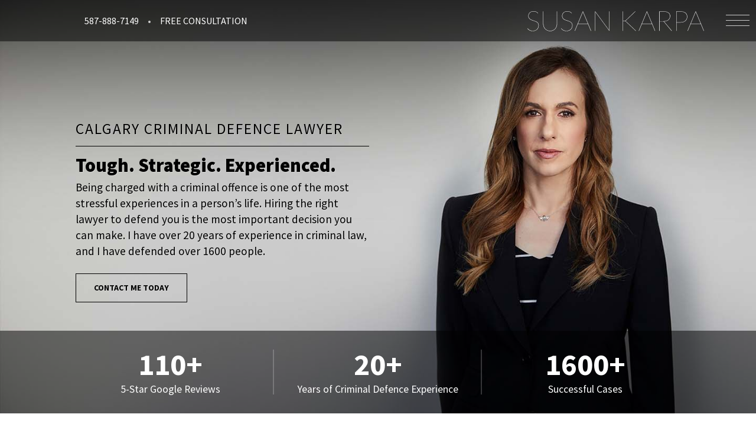

--- FILE ---
content_type: text/html; charset=utf-8
request_url: https://www.susankarpa.com/
body_size: 16517
content:
<!DOCTYPE html>
<html lang="en">
<head>
<!-- Google Tag Manager -->
<script>(function(w,d,s,l,i){w[l]=w[l]||[];w[l].push({'gtm.start':
new Date().getTime(),event:'gtm.js'});var f=d.getElementsByTagName(s)[0],
j=d.createElement(s),dl=l!='dataLayer'?'&l='+l:'';j.async=true;j.src=
'https://www.googletagmanager.com/gtm.js?id='+i+dl;f.parentNode.insertBefore(j,f);
})(window,document,'script','dataLayer','GTM-5FZXHF');</script>
<!-- End Google Tag Manager -->
<base href="https://www.susankarpa.com/"><!--[if lte IE 6]></base><![endif]-->

    <meta http-equiv="X-UA-Compatible" content="IE=edge" />
    <meta name="viewport" content="width=device-width, initial-scale=1.0">

    <title>Calgary Criminal Lawyer Susan Karpa In Your Defence</title>
<meta name="title" content="Calgary Criminal Lawyer Susan Karpa In Your Defence" />
<meta name="description" content="Susan Karpa is a Calgary criminal lawyer with sound knowledge, experience, and reputation. One of Alberta’s top criminal defence lawyers on your side." />
<meta name="generator" content="SilverStripe - https://www.silverstripe.org" />
<meta http-equiv="Content-Type" content="text/html; charset=utf-8" />
<meta property="og:locale" content="en_US" />
<meta property="og:type" content="article" />
<meta property="og:title" content="Home" />
<meta property="og:description" content="Susan Karpa is a Calgary criminal lawyer with sound knowledge, experience, and reputation. One of Alberta’s top criminal defence lawyers on your side." />
<meta property="og:url" content="https://www.susankarpa.com/" />
<meta property="og:site_name" content="Susan Karpa Calgary Criminal Lawyer" />
<meta name="twitter:card" content="summary_large_image" />
<meta name="twitter:title" content="Calgary Criminal Lawyer Susan Karpa In Your Defence" />
<meta name="twitter:description" content="Susan Karpa is a Calgary criminal lawyer with sound knowledge, experience, and reputation. One of Alberta’s top criminal defence lawyers on your side." /><meta name="keywords" content="dedicated lawyer, criminal lawyer, criminal law, Susan Karpa, calgary, alberta">

    <link rel="apple-touch-icon" sizes="57x57" href="/apple-icon-57x57.png">
    <link rel="apple-touch-icon" sizes="60x60" href="/apple-icon-60x60.png">
    <link rel="apple-touch-icon" sizes="72x72" href="/apple-icon-72x72.png">
    <link rel="apple-touch-icon" sizes="76x76" href="/apple-icon-76x76.png">
    <link rel="apple-touch-icon" sizes="114x114" href="/apple-icon-114x114.png">
    <link rel="apple-touch-icon" sizes="120x120" href="/apple-icon-120x120.png">
    <link rel="apple-touch-icon" sizes="144x144" href="/apple-icon-144x144.png">
    <link rel="apple-touch-icon" sizes="152x152" href="/apple-icon-152x152.png">
    <link rel="apple-touch-icon" sizes="180x180" href="/apple-icon-180x180.png">
    <link rel="icon" type="image/png" sizes="192x192"  href="/android-icon-192x192.png">
    <link rel="icon" type="image/png" sizes="32x32" href="/favicon-32x32.png">
    <link rel="icon" type="image/png" sizes="96x96" href="/favicon-96x96.png">
    <link rel="icon" type="image/png" sizes="16x16" href="/favicon-16x16.png">
    <link rel="manifest" href="/manifest.json">
    <meta name="msapplication-TileColor" content="#ffffff">
    <meta name="msapplication-TileImage" content="/ms-icon-144x144.png">
    <meta name="theme-color" content="#ffffff">
    <link href="/css/site.css?v=22" rel="stylesheet">
    <!--Webpage Schema-->
<script type="application/ld+json">
{"@context":"https://schema.org",
"@graph":[
{
"@type":"WebPage",
"@id":"https://www.susankarpa.com/",
"url":"https://www.susankarpa.com/",
"name":"Calgary Criminal Lawyer Susan Karpa In Your Defence",
"isPartOf":{
"@id":"https://www.susankarpa.com/#website"},
"primaryImageOfPage":{
"@id":"https://www.susankarpa.com/#primaryimage"},
"image":{
"@id":"https://www.susankarpa.com/#primaryimage"
},
"thumbnailUrl":"https://www.susankarpa.com/assets/Hero/karpa-home-banner-optimized.jpg",
"datePublished":"2013-06-24T01:38:14+00:00",
"dateModified":"2023-03-25T16:36:42+00:00",
"description":"Susan Karpa is a Calgary criminal lawyer with sound knowledge, experience, and reputation. One of Alberta’s top criminal defence lawyers on your side.",
"breadcrumb":{"@id":"https://www.susankarpa.com/#breadcrumb"},
"inLanguage":"en-US","potentialAction":[
{
"@type":"ReadAction",
"target":["https://www.susankarpa.com/"]
}
]
},
{
"@type":"ImageObject",
"inLanguage":"en-US",
"@id":"https://www.susankarpa.com/#primaryimage",
"url":"https://www.susankarpa.com/assets/Hero/karpa-home-banner-optimized.jpg",
"contentUrl":"https://www.susankarpa.com/assets/Hero/karpa-home-banner-optimized.jpg",
"width":811,
"height":506,
"caption":"Calgary Criminal Lawyer Susan Karpa In Your Defence"},
{
"@type":"BreadcrumbList",
"@id":"https://www.susankarpa.com/#breadcrumb",
"itemListElement":[
{
"@type":"ListItem",
"position":1,
"name":"Home"
}
]
},
{
"@type":"WebSite",
"@id":"https://www.susankarpa.com/#website",
"url":"https://www.susankarpa.com/",
"name":"Susan Karpa",
"description":"Susan Karpa is a Calgary criminal lawyer with sound knowledge, experience, and reputation. One of Alberta’s top criminal defence lawyers on your side",
"potentialAction":[
{
"@type":"SearchAction",
"target":{
"@type":"EntryPoint",
"urlTemplate":"https://www.susankarpa.com/?s={search_term_string}"
},
"query-input":"required name=search_term_string"}
],
"inLanguage":"en-US"
}
]
}
</script>
<!-- end Webpage-->
<!--Organization Schema-->
<script type="application/ld+json">
    {
      "@context": "http://schema.org",
      "@type": ["LocalBusiness","legalService","Attorney"],
      "address": {
    "@type": "PostalAddress",
    "addressLocality": "Calgary",
    "addressRegion": "AB",
    "postalCode":"T2R 0A8",
    "streetAddress": "Suite 201, 535 - 10th Ave. SW"
      },
	  "geo": {
    "@type": "GeoCoordinates",
    "latitude": "51.043360",
    "longitude": "-114.073570"
        }, 
  "hasMap": "https://goo.gl/maps/ZbeYLDJnqHp862vy6",
    "areaServed": [{
	"@type": "City",
	"name": "Calgary",
    "url":"https://en.wikipedia.org/wiki/Calgary",
	"@id": "https://en.wikipedia.org/wiki/Calgary"
},
      {
	"@type": "City",
	"name": "Strathmore",
    "url":"https://en.wikipedia.org/wiki/Strathmore,_Alberta",
	"@id": "https://en.wikipedia.org/wiki/Strathmore,_Alberta"
},
      {
	"@type": "City",
	"name": "Airdrie",
    "url":"https://en.wikipedia.org/wiki/Airdrie,_Alberta",
	"@id": "https://en.wikipedia.org/wiki/Airdrie,_Alberta"
},
      {
	"@type": "City",
	"name": "Canmore",
    "url":"https://en.wikipedia.org/wiki/Canmore,_Alberta",
	"@id": "https://en.wikipedia.org/wiki/Canmore,_Alberta"
},
       {
	"@type": "City",
	"name": "Cochrane",
    "url":"https://en.wikipedia.org/wiki/Cochrane",
	"@id": "https://en.wikipedia.org/wiki/Cochrane"
},
{
	"@type": "City",
	"name": "Okotoks",
    "url":"https://en.wikipedia.org/wiki/Okotoks",
	"@id": "https://en.wikipedia.org/wiki/Okotoks"
},
{
	"@type": "City",
	"name": "Turner Valley",
    "url":"https://en.wikipedia.org/wiki/Turner_Valley",
	"@id": "https://en.wikipedia.org/wiki/Turner_Valley"
},
{
	"@type": "City",
	"name": "Red Deer",
    "url":"https://en.wikipedia.org/wiki/Red_Deer,_Alberta",
	"@id": "https://en.wikipedia.org/wiki/Red_Deer,_Alberta"
},
{
	"@type": "City",
	"name": "Lethbridge",
    "url":"https://en.wikipedia.org/wiki/Lethbridge",
	"@id": "https://en.wikipedia.org/wiki/Lethbridge"
}],
    "name": "Susan Karpa",
    "description": "Susan Karpa is a Calgary criminal lawyer with sound knowledge, experience, and reputation. One of Alberta’s top criminal defence lawyers on your side.",
    "url":"https://www.susankarpa.com/",
    "sameAs":["https://www.facebook.com/SusanKarpa","https://www.linkedin.com/in/susankarpa/","https://twitter.com/SusanKarpa"],
    "image" : "https://www.susankarpa.com/assets/Hero/karpa-home-banner-optimized.jpg",
    "logo":"https://www.susankarpa.com/images/logo-white.svg",
    "telephone": "587-888-7149",
    "email":"info@susankarpa.com",
    "openingHoursSpecification": [
{
    "@type": "OpeningHoursSpecification",
    "dayOfWeek": [
      "Monday",
      "Tuesday",
      "Wednesday",
      "Thursday",
      "Friday",
	  "Saturday",
	  "Sunday"
    ],
    "opens": "07:00",
    "closes": "11:30"
}],
  "paymentAccepted":["Cash", "Credit Card"],
  "priceRange" : "Request a quote",
  "contactPoint": {
    "@type": "ContactPoint",
    "contactType": "Customer service",
    "availableLanguage": ["English"],
    "telephone": "587-888-7149"
  }
}, 		
    "hasOfferCatalog":{
    "@type":"offerCatalog",
    "name":"Practice Areas",
    "url":"https://www.susankarpa.com/criminal-law/",
     "itemListElement": [
   {
            "@type": "Offer",
            "itemOffered": {
              "@type": "Service",
              "name":"Assaults, Threats, and Harassment",
              "disambiguatingDescription":["Calgary assault lawyer Susan Karpa defends clients charged with assault, threats, and harassment. Call now for a free initial consultation."],
              "url":"https://www.susankarpa.com/criminal-law/assault-threat-harassment-offences/"
              }
            },
            {
            "@type": "Offer",
            "itemOffered": {
              "@type": "Service",
              "name": "Sexual Assault & Other Sexual Offences",
              "disambiguatingDescription":["Susan Karpa, Calgary criminal lawyer, defends clients against sexual charges across Alberta. Call now for a free initial consultation."],
              "url":"https://www.susankarpa.com/criminal-law/sexual-offences/"
              }
            },
            {
            "@type": "Offer",
            "itemOffered": {
              "@type": "Service",
              "name":"Possession of Child Pornography and Luring",
              "disambiguatingDescription":["Calgary criminal lawyer Susan Karpa defends clients charged with possession of child pornography and luring. Call now for a free initial consultation."],
              "url":"https://www.susankarpa.com/criminal-law/possession-of-child-pornography/"
              }
            },
            {
            "@type": "Offer",
            "itemOffered": {
              "@type": "Service",
              "name":"Drug Offences",
              "disambiguatingDescription":["Calgary criminal lawyer Susan Karpa defends clients charged with drug offences. Call now for a free initial consultation."],
              "url":"https://www.susankarpa.com/criminal-law/drug-offences-charges/"
              }
            },
            {
            "@type": "Offer",
            "itemOffered": {
              "@type": "Service",
              "name":"Firearms & Weapons Offences",
              "disambiguatingDescription":["Calgary criminal lawyer Susan Karpa defends clients charged with firearms and weapons offences. Call now for a free initial consultation."],
              "url":"https://www.susankarpa.com/criminal-law/firearm-weapon-offences-charges/"
              }
            },
            {
            "@type": "Offer",
            "itemOffered": {
              "@type": "Service",
              "name":"Property Related Offences",
              "disambiguatingDescription":["Calgary criminal lawyer Susan Karpa defends clients charged with fraud, theft and other property-related offences. Call now for a free initial consultation."],
              "url":"https://www.susankarpa.com/criminal-law/theft-and-fraud/"
              }
            },
                {
            "@type": "Offer",
            "itemOffered": {
              "@type": "Service",
              "name":"Murder & Manslaughter Offences",
              "disambiguatingDescription":["Calgary criminal lawyer Susan Karpa defends clients charged with murder and manslaughter offences. Call now for a free initial consultation."],
              "url":"https://www.susankarpa.com/criminal-law/murder-manslaughter/"
              }
            },
            {
            "@type": "Offer",
            "itemOffered": {
              "@type": "Service",
              "name":"Impaired Driving & Other Driving Offences",
              "disambiguatingDescription":["Calgary criminal lawyer Susan Karpa defends clients charged with impaired driving and other driving offences. Call now for a free initial consultation."],
              "url":"https://www.susankarpa.com/criminal-law/impaired-driving-offences-charges/"
              }
            },
			{
            "@type": "Offer",
            "itemOffered": {
              "@type": "Service",
              "name":"Release Conditions Probation and Conditional Sentences",
              "disambiguatingDescription":["Calgary probation lawyer Susan Karpa can guide you through all types of conditional releases, probation orders, and conditional sentences."],
              "url":"https://www.susankarpa.com/criminal-law/calgary-probation-lawyer/"
              }
            },
			{
            "@type": "Offer",
            "itemOffered": {
              "@type": "Service",
              "name":"Release and Bail",
              "disambiguatingDescription":["Susan Karpa is a Calgary bail lawyer defending clients in Calgary. The outcome of a bail hearing is critical, and Susan Karpa knows that."],
              "url":"https://www.susankarpa.com/criminal-law/calgary-bail-lawyer/"
              }
            }
            ]
            }
  }
</script>
<!-- end Organization-->
<!--Review Schema-->
<script type="application/ld+json">
{
"@context": "http://schema.org",
  "@type": "Product",
  "name": "Susan Karpa",
  "alternateName":"Calgary Criminal Defence Lawyer Susan Karpa",
  "url":"https://www.susankarpa.com/",
  "sameAs":["https://www.facebook.com/SusanKarpa","https://twitter.com/SusanKarpa","https://www.linkedin.com/in/susankarpa/"],
  "brand": "Susan Karpa",
  "description": "Calgary criminal defence lawyer Susan Karpa brings 20 years of experience and one of the best track records in Alberta to the table.",
  "image": "https://www.susankarpa.com/assets/Hero/karpa-home-banner-optimized.jpg",
"sku":"NA",
"aggregateRating":
    {"@type": "AggregateRating",
     "ratingValue": "4.9",
     "reviewCount": "95",
     "ratingCount":"95"
    },
         "review": [
{
"@type": "Review",
"author": 
  {
    "@type": "Person",
    "name": "Brad Toovey"
  },
"datePublished": "03-11-2022",
"description": "Susan is extremely professional, excellent communication, and gives great advice. Highly recommended.",
"reviewRating": {
"@type": "Rating",
"bestRating": "5",
"ratingValue": "5",
"worstRating": "1"
}
},
{
"@type": "Review",
"author": 
  {
    "@type": "Person",
    "name": "Adam Bennington"
  },
"datePublished": "20-11-2022",
"description": "I had run into some issues earlier this summer, I immediately contacted Susan and she was able to explain the process of the courts to me. She put me at ease and told me to go ahead and enjoy the rest of my summer, and that she would handle the matter. Susan was easy to communicate with via phone/email. Would recommend her to anyone in need of help.",
"reviewRating": {
"@type": "Rating",
"bestRating": "5",
"ratingValue": "5",
"worstRating": "1"
}
},
{
"@type": "Review",
"author": 
  {
    "@type": "Person",
    "name": "Terry Dunn"
  },
"datePublished": "10-02-2022",
"description": "I would 10 out of 10 recommend Susan Karpa to anyone who asks me. I became aware of Ms Karpa's work through reading reviews on her and my gut told me she was the right person to call. Ms Karpa handled my matter with so much professionalism and diligence. Her office assistant was equally impressive at her job. They were both very swift in responding to my calls and emails. Ms Karpa took me through every stage of the court/trial process and organized regular meetings with me in preparation for the trial. She is very knowledgeable and she created the best defense for me. When the trial finally started, Ms Karpa was amazing in court. She made very solid arguments in my defense and did twice as amazing in her cross-examination of the other party. As a result of her hard work and skills, she won the trial for me. My wife and I are now living a stress-free life and we are excited for better things in our future. I am so happy that I called her during that time of distress. I will forever be grateful to her for winning my matter and bringing a sense of normalcy back into me and my wife's lives. Thank you once more Susan.",
"reviewRating": {
"@type": "Rating",
"bestRating": "5",
"ratingValue": "5",
"worstRating": "1"
}
},
{
"@type": "Review",
"author": 
  {
    "@type": "Person",
    "name": "Desmond Brown"
  },
"datePublished": "06-01-2022",
"description": "Contacting Susan Karpa was one of the best decisions I have ever made. My matter was handled quickly and efficiently. Susan made me feel at ease during a very stressful situation with her knowledge and professionalism. I would highly recommend her for any criminal matter.",
"reviewRating": {
"@type": "Rating",
"bestRating": "5",
"ratingValue": "5",
"worstRating": "1"
}
}           
]
}
</script>
<!-- end Review-->
<!--Faq Schema-->
<script type="application/ld+json">
    {
      "@context": "https://schema.org",
      "@type": "FAQPage",
      "mainEntity": [
      {
        "@type": "Question",
        "name": "What happens if there is a warrant for my arrest?",
        "acceptedAnswer": {
          "@type": "Answer",
          "text": "If there is a warrant for your arrest in a particular jurisdiction – for example, Alberta, or Canada – the police in that jurisdiction have the authority to arrest you. Once you are arrested, you may be released by a police officer on an appearance notice or undertaking or you may be held while you wait to have a bail hearing in front of a justice of the peace or judge.
In most cases, having a warrant for your arrest is not what some television shows and movies make it out to be – the police are not usually going to great lengths to find you and bring you to jail. However, the police may be searching for you, and if you happen to come across the police (and tell them who you are) for any reason, you will almost certainly be arrested. Even if you happen to drive by a highway patrol officer who runs your license plate through a police database – and police routinely do this – you may be pulled over and arrested.
Having a warrant is serious because you could be arrested at any time. Ignoring a warrant will not make it go away. In fact, once there is a warrant for your arrest, it will remain in place until you are arrested, or the warrant is deemed executed in court. No one wants an arrest warrant hanging over their head. If there is a warrant for your arrest, the best course of action will depend on your circumstances. An experienced <a href='https://www.susankarpa.com/'>Calgary criminal defence lawyer</a> can help you through that process."
        }
      }, 
      {
        "@type": "Question",
        "name": "What is An Arrest Warrant?",
        "acceptedAnswer": {
          "@type": "Answer",
          "text": "An arrest warrant is a court-endorsed legal document that allows the police to arrest someone accused of an offence and bring them before the court. The warrant will include the accused person’s name, a brief description of the offence that they committed, and a court order that the accused person be arrested and brought before the court of the jurisdiction in which the warrant was issued “forthwith” (i.e., immediately).
Before a warrant can be issued for your arrest, any information must be laid before the court. An information is a sworn document stating what offence you are accused of, including when and where the crime allegedly happened, and why the police have the necessary grounds to believe that you did it. For most offences, this means that the police have reasonable and probable grounds to believe that you committed the offence of which you are accused. Usually, a police officer will swear to the information. The court must also consider the evidence of any witnesses it considers desirable or necessary to do so. If the court is then satisfied that the case for issuing the warrant is made out, it will issue the warrant. In most cases, this means that, if a warrant is issued for your arrest, then a judge or justice is satisfied – based on objectively and subjectively reasonable grounds provided in a sworn statement – that it is more likely than not that you have committed the crime with which you are accused. This is why the judge or justice then gives the police the power to arrest you and bring you to court.
Sometimes, the court is wrong in the law, and the warrant for your arrest should not have been granted, and you should not have been arrested. This may help strengthen your defence. For example, if the police arrested you without actually having the necessary (reasonable and probable) grounds to do so, then you may be entitled to a remedy under the Canadian Charter of Rights and Freedoms, such as exclusion of evidence that the police gathered when they arrested you. This is a complicated area of law, and it is unrealistic to expect people who are not experts in criminal law to know their rights in these kinds of situations. I can help."
        }
      }, 
      {
        "@type": "Question",
        "name": "What is a Bench Warrant?",
        "acceptedAnswer": {
          "@type": "Answer",
          "text": "If you do not attend your scheduled court appearance, not only will you likely be charged with a separate criminal offence for doing so, but the court will also likely issue a warrant for your arrest in open court. Warrants for your arrest issued by a judge or justice in this way are known as bench warrants. Bench warrants can cause serious complications in your criminal matter and should be avoided. However, if you find yourself in this situation, I may be able to help. I may even be able to get your warrant “vacated”, and your failure to appear charge withdrawn. The sooner you act, the more likely it is that I can help you in this way."
        }
      }, 
      {
        "@type": "Question",
        "name": "Why would There Be a Warrant for My Arrest?",
        "acceptedAnswer": {
          "@type": "Answer",
          "text":"There may be a warrant for your arrest for a number of reasons. For example:
<ul>
<li>You have been charged but the police have not yet found you.</li>
<li>You have failed to appear in court.</li>
<li>You were issued an appearance notice but failed to attend for fingerprinting as required.</li>
<li>You were released on an undertaking but breached a condition of your undertaking.</li>
<li>You were released on bail but breached a condition of your release.</li>
<li>You were sentenced to a conditional sentencing order and breached a condition of that order.</li>
<li>You were served a subpoena to attend court as a witness but failed to do so.</li></ul>"}
        }, 
      {
        "@type": "Question",
        "name": "How Do I know if there is a Warrant for My Arrest?",
        "acceptedAnswer": {
          "@type": "Answer",
          "text":"There are a number of ways to find out if there is a warrant for your arrest, but the best way to do so is by hiring a criminal defence lawyer to find out for you, and to help you come up with a plan for the best way to turn yourself in if there is a warrant for your arrest."}
        }, 
      {
        "@type": "Question",
        "name": "The police want to talk to me. What do I do?",
        "acceptedAnswer": {
          "@type": "Answer",
          "text":"In my role as a criminal lawyer, one of the common questions you may need to ask me before you’ve been charged is: 
“The police have contacted me, and they want to talk to me about something. Can I refuse?” 
At this early stage, the police may want to ask some questions. It may be about an incident you participated in, one you witnessed, or one you have simply became aware of. Based upon my experience, the police will likely be contacting you about a matter for which they are contemplating laying criminal charges.
We all know that it is the job of police to respond to public complaints and to investigate crime. This includes following leads, investigating criminal suspects, and getting information from potential witnesses.  Not all investigations result in a criminal arrest. However, you will understandably be worried about staying within your legal rights, while avoiding doing or saying anything to incriminate yourself.
The police often use tactics to try to convince or coerce people to speak with them. That is so they can get the person to say something that can be used against them later, and that may assist the police in prosecuting them. "}
        }, 
      {
        "@type": "Question",
        "name": "What are your rights in this scenario?",
        "acceptedAnswer": {
          "@type": "Answer",
          "text":"In many circumstances under Canadian law if you are a suspect or a witness to a potential crime you have the right to decide whether you want to co-operate with the police, including answering their questions. 
The decision to not speak to police is commonly referred to as the right to remain silent. It goes hand-in-hand with the right to retain and instruct counsel without delay, which arises anytime you have been detained, arrested or criminally charged by the police. All citizens are entitled to exercise these rights where they arise, which are protected in the Canadian Charter of Rights and Freedoms.  
There are exceptions to this general principle, and for that reason, it is important to obtain legal advice to ensure that you are exercising your right lawfully. Otherwise, you run the risk of being charged with a separate criminal offence. It is always wise to seek legal advice to address your particular set of circumstances. 
The right to remain silent may extend to police attempts to solicit your information by:
<ul><li>Questioning you in person.</li>
Contacting you by phone.</li>
Sending you texts.</li>
Contacting you through social media.</li>
Writing to you by e-mail.</li></ul>
In this context, your “silence” should be comprehensive in nature. You may not realize that simply providing certain information that you are not required to provide, may incriminate you. It is for this reason that it is important to seek legal advice as soon as possible, even at the stage where police have not yet arrested or charged you.
If you choose to exercise your right to remain silent, you may want to avoid doing any of the following: 
<ul><li>Confirming police have dialed or texted the correct phone number.</li> 
<li>Confirming your address.</li>
<li>Indicating you have no information about the matter the police are asking you about.</li>
<li>Admitting or denying you know another person.</li>
<li>Admitting or denying that a conversation with another person took place.</li>
<li>Denying you have ever been in a specific location.</li></ul>
I cannot stress enough the importance of obtaining specific legal advice relevant to your exact situation to avoid any complications with the police, however, as there are several exceptions to the above that would require specific legal advice. "}
        }, 
      {
        "@type": "Question",
        "name": "What advice would you give?",
        "acceptedAnswer": {
          "@type": "Answer",
          "text":"Each client’s situation is fact specific. I would always suggest calling me to discuss your situation so that I can provide you with advice as an experienced criminal defence lawyer. Without speaking with you, and obtaining an understanding of your specific situation, I would not be in a position to give legal advice.
The right to silence is an important part of our criminal justice system, and one as defence counsel that I encourage you to discuss with me before speaking to police. That way, I can help you to ensure that you do not say anything or do anything that could compromise your defence of the charges down the line"}
        }, 
      {
        "@type": "Question",
        "name": "What if the police are pressuring me?",
        "acceptedAnswer": {
          "@type": "Answer",
          "text":"As a member of the general public, with little or no experience with the criminal justice system, it will feel daunting to face police questioning, and very challenging to resist it. After all, police are trained to be skilled (and often intimidating) investigators. Many people assume that the police have the authority to demand answers and compel cooperation."}
        }, 
      {
        "@type": "Question",
        "name": "What happens during an initial consultation with a criminal defence lawyer?",
        "acceptedAnswer": {
          "@type": "Answer",
          "text":"Before hiring a criminal defence lawyer, the lawyer will often set up an initial consultation with the prospective client. What happens during those initial consultations will vary from criminal defence lawyer to criminal defence lawyer, but generally speaking a few key subjects will be reviewed with the client.
For myself, I always ask the client to bring with them copies of any paperwork they may have received from police. However, if you are looking to consult with a criminal defence lawyer before charges are laid, for pre-charge advice, then you will not necessarily have any paperwork from the police. 
I will then ask the client questions that will assist me in assessing their case, and to help me focus the consultation on important information that will make the meeting an informative and productive one. I will also ask the client for any relevant background information regarding the circumstances of the allegation. 
Once I have answers to the questions I ask, I will then provide the client with my initial thoughts on the matter, along with outlining for the client what the procedural steps are for the criminal matter, and what choices they may have to make going forward. I will provide preliminary advice and information on the basis of the information provided by the client. 
The initial consultation is also an important step for prospective clients and lawyers alike to determine if each feels comfortable working with the other. Contacting a criminal defence lawyer for an initial consultation is an important first step in ensuring that you have the best possible representation for your criminal charges.
<a href='https://www.susankarpa.com/contact/'>Book your FREE consultation</a>"}
        }]
    }
</script>
<!-- end Faq-->
    <link rel="canonical" href="https://www.susankarpa.com/" />
    
    <link rel="preconnect" href="https://fonts.gstatic.com" crossorigin>
    <link rel="preload" as="style" href="https://fonts.googleapis.com/css2?family=Source+Sans+Pro:ital,wght@0,300;0,400;0,700;0,900;1,400&display=swap">
    <link rel="stylesheet" media="print" onload="this.onload=null;this.removeAttribute('media');" href="https://fonts.googleapis.com/css2?family=Source+Sans+Pro:ital,wght@0,300;0,400;0,700;0,900;1,400&display=swap">
    <noscript>
        <link rel="stylesheet" href="https://fonts.googleapis.com/css2?family=Source+Sans+Pro:ital,wght@0,300;0,400;0,700;0,900;1,400&display=swap">
    </noscript>
</head>
<body class="HomePage" id="page-top">
<!-- Google Tag Manager (noscript) -->
<noscript><iframe src="https://www.googletagmanager.com/ns.html?id=GTM-5FZXHF"
height="0" width="0" style="display:none;visibility:hidden"></iframe></noscript>
<!-- End Google Tag Manager (noscript) -->

    

<main id="panel">

    <header id="header">
    <div class="row no-gutters align-items-center">
        <div class="col-lg-8 gpl">
            <nav class="utility">
                <a href="tel:587-888-7149" class="phone" aria-label="For a free consultation call us at 587-888-7149">587-888-7149</a><a href="/contact/" class="contact">Free Consultation</a>
            </nav>
        </div>
        <div class="col-lg-4 inner">
            <a href="/" class="brand" aria-label="Click the Logo to go to the home page">
                <img src="/images/logo-white.svg" width="192" height="25" alt="Susan Karpa Criminal Defence Lawyer" />
            </a>
            <button data-drawer-trigger id="mobile-menu-toggle" aria-label="Main Menu Button" aria-controls="drawer-menu" aria-expanded="false" class="hamburger" type="button">
              <span class="inner"></span>
            </button>
        </div>
    </div>
</header>


    <style type="text/css">
        #hero {
            background-color:  #aaa;
        }
        @media only screen and (min-width: 320px) {
            .home-hero-top {
                background-image: url('/assets/Hero/karpa-home-mobile-xxs.jpg');
                background-repeat: no-repeat;
                background-position: center top;
                background-size: cover;
                min-height: 400px;
            }
        }
        @media only screen and (min-width: 992px) {
            .home-hero-top { background-image: none; }
            #hero { background-image: url('/assets/Hero/karpa-home-banner-optimized.jpg'); }
        }
        a#home-hero-mobile-cta {
            background-color: #000;
            color:  #fff;
        }
    </style>

    <section id="hero" class="d-flex align-content-end">

        <div class="inner gpl gpr home-hero-top">
            <div class="row align-content-end d-flex" style="height:100%;">
                <div class="col-12 col-md-8 col-lg-6 d-none d-lg-block">
                    <div class="hero-content typography">
                        <h1>Calgary Criminal Defence Lawyer</h1>
                        <h2><strong>Tough. Strategic. Experienced.</strong></h2><p><span>Being charged with a criminal offence is one of the most stressful experiences in a person’s life. Hiring the right lawyer to defend you is the most important decision you can make. I have over 20 years of experience in criminal law, and I have defended over 1600 people.&nbsp;&nbsp;</span></p><p><span class="action-button"><a href="/contact/">Contact Me Today</a></span></p>
                    </div>
                </div>
                <div class="col-12 d-block d-md-none typography" style="text-align: center;">
                    <p><span class="action-button" ><a id="home-hero-mobile-cta" href="/contact/">Contact Me Today</a></span></p>
                </div>
            </div>
        </div>
        <div class="mobile-hero-content d-block d-lg-none">
            <div class="gpl gpr">
                <div class="hero-content typography">
                    <h1>Calgary Criminal Defence Lawyer</h1>
                    <h2><strong>Tough. Strategic. Experienced.</strong></h2><p><span>Being charged with a criminal offence is one of the most stressful experiences in a person’s life. Hiring the right lawyer to defend you is the most important decision you can make. I have over 20 years of experience in criminal law, and I have defended over 1600 people.&nbsp;&nbsp;</span></p><p><span class="action-button"><a href="/contact/">Contact Me Today</a></span></p>
                </div>
            </div>

        </div>

        <div class="inner gpl gpr home-hero-stats">
            <div class="row">
                <div class="col-lg-4 stat">
                    <span class="stat-num">110+</span>
                    <span class="stat-txt">5-Star Google Reviews</span>
                </div>
                <div class="col-lg-4 stat">
                    <span class="stat-num">20+</span>
                    <span class="stat-txt">Years of Criminal Defence Experience</span>
                </div>
                <div class="col-lg-4 stat">
                    <span class="stat-num">1600+</span>
                    <span class="stat-txt">Successful Cases</span>
                </div>
            </div>
        </div>
        
    </section>

    <section id="home-main" class="block">
        <div class="inner gpl gpr">
            <div class="row">
                <div class="col-lg-8 offset-lg-2 content-col typography">

                        <h2 class="small-title">Calgary Criminal Lawyer</h2><h3 class="big-title">Susan Karpa</h3><p><span class="lead">I am a Calgary based criminal defence lawyer who specializes in defending clients against criminal charges.&nbsp;When deciding on a lawyer to represent you in criminal matters, experience and results achieved are crucial considerations.</span></p><p class="action-button"><a href="/criminal-cases/">Review My Case History</a></p>

                </div>
            </div>
            <div class="row">
                <div class="col-lg-10 offset-lg-1 typography">
                    <div class="badges">
                        <img src="/images/badges/bbb-business-logo-sm.jpg" width="134" height="66" alt="BBB Accredited Business" />
                        <img src="/images/badges/best-calgary-logo-sm.jpg" width="50" height="66"  alt="Best of Calgary" />
                        <img src="/images/badges/three-best-logo-sm.jpg" width="157" height="66"  alt="ThreeBest Rated" />
                        <img src="/images/badges/law-alberta-lgo-sm.jpg" width="174" height="66" alt="Law Society of Alberta" />
                        <img src="/images/badges/calgary-bar-logo-sm.jpg" width="261" height="66" alt="Calgary Bar Association" />
                    </div>
                </div>
            </div>
        </div>
    </section>

    
    
	   <section class="block block-2 SpecialListBlock SpecialListBlock_Reviews first  " 
        >
        
<div class="inner gpl gpr">

    <div class="row no-gutters">
        <div class="col-lg-6 offset-lg-3 intro typography">
            <h2 class="small-title">WHAT CLIENTS SAY</h2><h3 class="big-title">TESTIMONIALS</h3>
        </div>
    </div>
    <div class="reviews row">

        
        <div class="review col-lg-8 offset-lg-2">

            <div class="quote">
                <i class="icon-quotes-left"></i>
                <p>When my husband had charges laid on him, he originally had a legal aide lawyer appointed to him. But after some research, my husband and I decided to call Susan after reading her reviews and case studies. That decision ended up being the best decision of our lives. Due to the nature of the charges my husband was convinced his life was over. The release conditions were intense, and the impact on us and our kids were immeasurable. His kids were his life- and I was put in a position where I may not be able to finish my nursing degree I’d worked so hard on.</p><p>Immediately upon calling Susan, she put him at ease and made him feel like she was invested in not just the case, but in our family. She gave detailed instructions every step of the way- and slowly but surely we began to gain our life back. She worked so hard behind the scenes- and my husband never once stepped foot in a courtroom. She assured him she had it handled and<br>He simply did the homework she assigned. She got multiple conditions amended over a period of a few months, got him back home with his family, and then one day he got the best phone call ever- the charges were stayed, and within a year they will likely be dropped. This was an incredible outcome I had not foreseen- and in half the time frame I expected. I can NOT express enough how much we appreciate Susan and her hard work- she literally handed him his life back. If you find yourself facing criminal charges- you have found your woman in Sudan karpa. She will fight tirelessly on your behalf and you will not be disappointed. I never even met the woman but she has changed my life forever through her work for my husband and our family. Thank you Susan- for everything.</p>
                <i class="icon-quotes-right"></i>
            </div>

            <div class="stars">
                <i class="icon-star-full"></i>
                <i class="icon-star-full"></i>
                <i class="icon-star-full"></i>
                <i class="icon-star-full"></i>
                <i class="icon-star-full"></i>
            </div>
        </div>
        
        <div class="review col-lg-8 offset-lg-2">

            <div class="quote">
                <i class="icon-quotes-left"></i>
                <p>I sought out independent legal advice from Susan Karpa, to have her assist me in writing a letter for a case I was involved in. Upon inquiry, I was promptly contacted, with a welcoming response from her. Our consultation was clear and concise - I decided on the spot, that she was the perfect fit for what I was hoping to achieve, on a short timeline. The appointment was well-organized, and her legal assistant was courteous in handling my scheduling needs. Our meeting was extremely efficient and Susan made me feel incredibly comfortable, seen, and heard. Her exceptional expertise gave me full clarity around specific questions I had about the implications of the circumstances and how it could affect the future. She drafted a detailed letter and upon my approval, helped me achieve the outcome I envisioned, within less than 3 hours after our meeting - It was truly remarkable to have Susan in my corner, as an ally for me to share my wishes and use my voice. I would highly recommend Susan Karpa to anyone seeking independent legal advice.</p>
                <i class="icon-quotes-right"></i>
            </div>

            <div class="stars">
                <i class="icon-star-full"></i>
                <i class="icon-star-full"></i>
                <i class="icon-star-full"></i>
                <i class="icon-star-full"></i>
                <i class="icon-star-full"></i>
            </div>
        </div>
        
        <div class="review col-lg-8 offset-lg-2">

            <div class="quote">
                <i class="icon-quotes-left"></i>
                <p>Susan Karpa is very knowledgeable in the area of Law she practices. She pairs it well with high attention to detail and great organization. Susan has many resources for her clients to help them in the best way possible. I highly recommend Susan.</p>
                <i class="icon-quotes-right"></i>
            </div>

            <div class="stars">
                <i class="icon-star-full"></i>
                <i class="icon-star-full"></i>
                <i class="icon-star-full"></i>
                <i class="icon-star-full"></i>
                <i class="icon-star-full"></i>
            </div>
        </div>
        
        <div class="review col-lg-8 offset-lg-2">

            <div class="quote">
                <i class="icon-quotes-left"></i>
                <p>I was blessed to have Susan represent me through a grim situation and I highly recommend her, She’s a miracle worker. If you follow her orders , complete all the homework she assigns and trust her I promise she will not disappoint you.</p>
                <i class="icon-quotes-right"></i>
            </div>

            <div class="stars">
                <i class="icon-star-full"></i>
                <i class="icon-star-full"></i>
                <i class="icon-star-full"></i>
                <i class="icon-star-full"></i>
                <i class="icon-star-full"></i>
            </div>
        </div>
        

    </div>

    



    <div class="typography">
        <div class="cta action-button">
            <a href="/testimonials/">See All Google Reviews</a>
        </div>
    </div>


</div>



       </section>
    
	   <section class="block block-3 SpecialListBlock SpecialListBlock_HomePracticeAreas   " 
        >
        
<div class="inner gpl gpr">
    <div class="row">
        <div class="col-lg-6 offset-lg-3 intro typography">
            <h2 class="small-title">EXPERIENCE IN criminal law</h2><h3 class="big-title">Practice Areas</h3>
        </div>
    </div>
    <div class="practice-areas">
        <ul class="row no-gutters">
        
            <li class="col-md-6 col-lg-4">
                <div class="inner">
                    <h4><a href="/criminal-law/assault-threat-harassment-offences/" aria-label="Read more about Assaults, Threats, and Harassment">Assaults, Threats, and Harassment</a></h4>
                    <p>Assaults and related offences such as uttering threats and harassment can occur in many different forms. They range from mere threats to forms of simple assault, domestic violence, assaults involving weapons, those that cause bodily harm, and most serious of all, aggravated assaults.</p>
                    
                </div>
            </li>
        
            <li class="col-md-6 col-lg-4">
                <div class="inner">
                    <h4><a href="/criminal-law/sexual-offences/" aria-label="Read more about Sexual Assault &amp; Other Sexual Offences">Sexual Assault &amp; Other Sexual Offences</a></h4>
                    <p>Sexual assault charges can arise in a multitude of factual circumstances, and can range from sexual assault with a weapon, causing bodily harm, or aggravated sexual assault.</p>
                    
                </div>
            </li>
        
            <li class="col-md-6 col-lg-4">
                <div class="inner">
                    <h4><a href="/criminal-law/possession-of-child-pornography/" aria-label="Read more about Possession of Child Pornography and Luring">Possession of Child Pornography and Luring</a></h4>
                    <p>Child pornography related offences can include allegations of possessing, making, or distributing such materials. A related offence is child luring. Evidence in this area is quite technical given the intricacies of the internet and modern-day technology. </p>
                    
                </div>
            </li>
        
            <li class="col-md-6 col-lg-4">
                <div class="inner">
                    <h4><a href="/criminal-law/drug-offences-charges/" aria-label="Read more about Drug Offences">Drug Offences</a></h4>
                    <p>Drug offences are taken very seriously and thus are governed by their own legislation called the Controlled Drugs and Substances Act. The new Cannabis Act also regulates the possession and use of marijuana.</p>
                    
                </div>
            </li>
        
            <li class="col-md-6 col-lg-4">
                <div class="inner">
                    <h4><a href="/criminal-law/firearm-weapon-offences-charges/" aria-label="Read more about Firearms &amp; Weapons Offences">Firearms &amp; Weapons Offences</a></h4>
                    <p>There are various firearm and weapons related offences you may have been charged with. The use and possession of firearms carry strict requirements for it to be lawful. </p>
                    
                </div>
            </li>
        
            <li class="col-md-6 col-lg-4">
                <div class="inner">
                    <h4><a href="/criminal-law/theft-and-fraud/" aria-label="Read more about Property Related Offences">Property Related Offences</a></h4>
                    <p>There is a wide array of property related offences which commonly include theft, mischief, and possession of stolen property. Various defences may be available to you that should be explored.</p>
                    
                </div>
            </li>
        
            <li class="col-md-6 col-lg-4">
                <div class="inner">
                    <h4><a href="/criminal-law/murder-manslaughter/" aria-label="Read more about Murder &amp; Manslaughter Offences">Murder &amp; Manslaughter Offences</a></h4>
                    <p>These are the most serious offences you can be charged with and they carry a potential consequence of life in jail. Due to the severity of the possible outcomes, they are among the most complicated cases to deal with. </p>
                    
                </div>
            </li>
        
            <li class="col-md-6 col-lg-4">
                <div class="inner">
                    <h4><a href="/criminal-law/impaired-driving-offences-charges/" aria-label="Read more about Impaired Driving &amp; Other Driving Offences">Impaired Driving &amp; Other Driving Offences</a></h4>
                    <p>These charges are relatively common and can have serious impacts on your daily life and employment. There are both criminal charges you may face and provincial regulatory consequences in terms of your license and ability to drive.</p>
                    
                </div>
            </li>
        
            <li class="col-md-6 col-lg-4">
                <div class="inner">
                    <h4><a href="/criminal-law/calgary-probation-lawyer/" aria-label="Read more about Release Conditions, Probation, and Conditional Sentences ">Release Conditions, Probation, and Conditional Sentences </a></h4>
                    <p>Upon being criminally charged, you may have been released either on an appearance notice, undertaking, or release order.  These documents set out conditions you will have to follow ranging from simply attending court and fingerprinting all the way up to curfews and other restrictions.</p>
                    
                </div>
            </li>
        
            <li class="col-md-6 col-lg-4">
                <div class="inner">
                    <h4><a href="/criminal-law/calgary-bail-lawyer/" aria-label="Read more about Release and Bail">Release and Bail</a></h4>
                    <p>Upon being charged, the default rule for many offences is that you should be released as soon as reasonably possible and on the least restrictive conditions suitable to your case.</p>
                    
                </div>
            </li>
        
        </ul>
    </div>

</div>


       </section>
    
	   <section class="block block-1 SectionContentBlock SectionContentBlock_ImageLeft   " 
        >
        
<div class="inner" >
    <div class="row no-gutters">
        <div class="d-none d-lg-block col-lg-6 img-col gpl" style="background-image:url('/assets/Blocks/Images/karpa-profile-box__FillWzkwMCw1MDBd.jpg');" >
        </div>
        <div class="col-lg-6 txt-col tpl gpr">
            <div class="txt typography">
                
                
                <h2 class="small-title">Experience in criminal law</h2><h3 class="big-title">SUSAN KARPA</h3><p>I take my commitment to my clients seriously. I work hard to defend all criminal charges equally. Whether you have been charged with assault, a sexual offence, theft, drug trafficking, weapons offence or something else, I strive to ensure the best possible outcome.</p>
                
                <div class="cta">
                    <a class="btn" href="/criminal-defence-lawyer-calgary/" >
                     View My Profile
                    </a>
                </div>
                
            </div>
        </div>
    </div>
</div>


       </section>
    
	   <section class="block block-24 SpecialListBlock SpecialListBlock_BlogPosts   " 
        >
        
<div class="inner gpl gpr">
    <div class="row no-gutters">

        
        <div class="col-md-6 offset-md-3 txt-col typography">
            <h4 class="text-center">From The Blog</h4>
        </div>
        

        <div class="col-12 article-list">
            <div class="row">
                
                <article class="col-md-4">
                    <div class="date">
                        <time datetime="2023-07-27">July 27, 2023</time>
                    </div>
                    <h3><a aria-label="View Blog Post: To Hire or Not to Hire: The Dilemma of Defending Innocence with a Lawyer in Canada" href="/blog/to-hire-or-not-to-hire-the-dilemma-of-defending-innocence-with-a-lawyer-in-canada/">To Hire or Not to Hire: The Dilemma of Defending Innocence with a Lawyer in Canada</a></h3>
                    <div class="tags">
                        
                    </div>
                    <div class="summary">
                        
                            <p>Facing criminal charges is an overwhelming and distressing experience, especially when you know that you are innocent.</p>
                        
                    </div>
                </article>
                
                <article class="col-md-4">
                    <div class="date">
                        <time datetime="2022-06-10">June 10, 2022</time>
                    </div>
                    <h3><a aria-label="View Blog Post: Understanding Domestic Abuse" href="/blog/understanding-domestic-abuse/">Understanding Domestic Abuse</a></h3>
                    <div class="tags">
                        
                        <a href="/blog/tag/domestic-abuse">Domestic Abuse</a>
                        
                    </div>
                    <div class="summary">
                        
                            <p>Domestic abuse, also known as family violence or intimate partner violence (IPV), has been identified as a major global public health concern that became even worse during COVID-19 lockdowns.</p>
                        
                    </div>
                </article>
                
                <article class="col-md-4">
                    <div class="date">
                        <time datetime="2022-06-03">June 03, 2022</time>
                    </div>
                    <h3><a aria-label="View Blog Post: Understanding Criminal Harassment" href="/blog/understanding-criminal-harassment/">Understanding Criminal Harassment</a></h3>
                    <div class="tags">
                        
                        <a href="/blog/tag/assaults-threats-and-harassment">Assaults Threats and Harassment</a>
                        
                    </div>
                    <div class="summary">
                        
                            <p>Criminal harassment is commonly known as stalking and it can take many forms.</p>
                        
                    </div>
                </article>
                

            </div>
        </div>
    </div>
</div>


       </section>
    
	   <section class="block block-63 SpecialListBlock SpecialListBlock_HomeFaq last  " 
        >
        
<div class="inner gpl gpr">
    <div class="row">
        <div class="col-md-8 offset-md-2 intro typography">
            <h2 class="big-title">Frequently Asked Questions</h2>
        </div>
    </div>

    <div class="row">
        <div class="col-lg-10 offset-lg-1 faq-col">

            <div class="faq-list">
                
                <div class="faq-header">
                    <button class="faq-question collapsed" type="button" data-toggle="collapse" data-target="#faq-panel-527" aria-expanded="false" aria-controls="faq-panel-527">What happens if there is a warrant for my arrest?
                    </button>
                </div>
                <div class="faq-panel collapse" id="faq-panel-527">
                    <div class="inner">
                        <div><p>If there is a warrant for your arrest in a particular jurisdiction – for example, Alberta, or Canada – the police in that jurisdiction have the authority to arrest you. Once you are arrested, you may be released by a police officer on an appearance notice or undertaking or you may be held while you wait to have a bail hearing in front of a justice of the peace or judge.<br><br>In most cases, having a warrant for your arrest is not what some television shows and movies make it out to be – the police are not usually going to great lengths to find you and bring you to jail. However, the police may be searching for you, and if you happen to come across the police (and tell them who you are) for any reason, you will almost certainly be arrested. Even if you happen to drive by a highway patrol officer who runs your license plate through a police database – and police routinely do this – you may be pulled over and arrested.</p></div>
                        <div><a href="/criminal-law-questions/what-happens-if-there-is-a-warrant-for-my-arrest/">Read more</a></div>

                    </div>
                </div>
                
                <div class="faq-header">
                    <button class="faq-question collapsed" type="button" data-toggle="collapse" data-target="#faq-panel-430" aria-expanded="false" aria-controls="faq-panel-430">The police want to talk to me. What do I do?
                    </button>
                </div>
                <div class="faq-panel collapse" id="faq-panel-430">
                    <div class="inner">
                        <div><p>In my role as a criminal lawyer, one of the common questions you may need to ask me before you’ve been charged is:&nbsp;</p><p>“THE POLICE HAVE CONTACTED ME, AND THEY WANT TO TALK TO ME ABOUT SOMETHING. CAN I REFUSE?”<br>&nbsp;<br>At this early stage, the police may want to ask some questions. It may be about an incident you participated in, one you witnessed, or one you have simply became aware of. Based upon my experience, the police will likely be contacting you about a matter for which they are contemplating laying criminal charges.</p></div>
                        <div><a href="/criminal-law-questions/the-police-want-to-talk-to-me/">Read more</a></div>

                    </div>
                </div>
                
                <div class="faq-header">
                    <button class="faq-question collapsed" type="button" data-toggle="collapse" data-target="#faq-panel-481" aria-expanded="false" aria-controls="faq-panel-481">What happens during an initial consultation with a criminal defence lawyer?
                    </button>
                </div>
                <div class="faq-panel collapse" id="faq-panel-481">
                    <div class="inner">
                        <div><p>Before hiring a criminal defence lawyer, the lawyer will often set up an initial consultation with the prospective client. What happens during those initial consultations will vary from criminal defence lawyer to criminal defence lawyer, but generally speaking a few key subjects will be reviewed with the client.</p><p>For myself, I always ask the client to bring with them copies of any paperwork they may have received from police. However, if you are looking to consult with a criminal defence lawyer before charges are laid, for pre-charge advice, then you will not necessarily have any paperwork from the police.</p></div>
                        <div><a href="/criminal-law-questions/initial-consultation-with-a-criminal-defence-lawyer/">Read more</a></div>

                    </div>
                </div>
                
            </div>

            <div class="typography">
                <div class="cta">
                    <a href="/criminal-law-questions/" class="btn inverse">Explore More FAQ</a>
                </div>
            </div>


        </div>
    </div>



</div>


       </section>
    



    <footer id="footer">
    <section class="utility">
        <div class="inner gpl gpr">
            <div class="row">
                <div class="col-lg-4 brand">
                    <div class="logo"><img src="/images/logo-tagline.svg" width="300" height="53" class="img-fluid" alt="Susan Karpa Criminal Defence Lawyer" /></div>

                    <div class="contact-info">
                        <div class="address">
                            <div class="title">Calgary</div>
                            <div class="street">Suite 201, 535 - 10th Ave. SW</div>
                            <div class="city province postal">Calgary, AB &nbsp;&nbsp;T2R 0A8</div>
                        </div>
                        <div class="contacts">
                            <div class="phone"><a aria-label="Phone us at 1-587-888-7149" href="tel:1-587-888-7149">587-888-7149</a></div>
                            <div class="email"><a aria-label="Email us at info@susankarpa.com" href="/cdn-cgi/l/email-protection#ec85828a83ac9f999f8d82878d9e9c8dc28f8381"><span class="__cf_email__" data-cfemail="bcd5d2dad3fccfc9cfddd2d7ddceccdd92dfd3d1">[email&#160;protected]</span></a></div>
                        </div>
                        <div class="social">
                            <a href="https://twitter.com/SusanKarpa" aria-label="Follow us on Twitter" target="_blank"><span class="icon-twitter"></span></a>
                            <a href="https://www.linkedin.com/in/susankarpa/" aria-label="Find us on LinkedIn"  target="_blank"><span class="icon-linkedin-o"></span></a>
                            <a href="https://www.facebook.com/SusanKarpa"  aria-label="View our Facebook Page" target="_blank"><span class="icon-facebook-o"></span></a>
                        </div>
                    </div>
                    
                </div>
                
                <div class="col-lg-4 offset-lg-2 hours-of-operation">
                    <div class="title">Hours:</div><table><tbody><tr><td>Monday</td>
<td><span>7a.m.–11:30p.m.</span></td>
</tr><tr><td>Tuesday</td>
<td><span>7a.m.–11:30p.m.</span></td>
</tr><tr><td>Wednesday</td>
<td><span>7a.m.–11:30p.m.</span></td>
</tr><tr><td>Thursday</td>
<td><span>7a.m.–11:30p.m.</span></td>
</tr><tr><td>Friday</td>
<td><span>7a.m.–11:30p.m.</span></td>
</tr><tr><td>Saturday</td>
<td><span>7a.m.–11:30p.m.</span></td>
</tr><tr><td>Sunday</td>
<td><span>7a.m.–11:30p.m.</span></td>
</tr></tbody></table>
                    
                </div>
                <div class="col-xl-2 utility-nav">
                    <div class="title">Locations:</div>
                    <nav style="padding-top: 3px;">
                        
                        <a href="/" aria-label="View location home page for Calgary" class="first">Calgary</a>
                        
                        <a href="/airdrie-criminal-lawyer/" aria-label="View location home page for Airdrie" class="">Airdrie</a>
                        
                        <a href="/canmore-criminal-lawyer/" aria-label="View location home page for Canmore" class="">Canmore</a>
                        
                        <a href="/cochrane-criminal-lawyer/" aria-label="View location home page for Cochrane" class="">Cochrane</a>
                        
                        <a href="/okotoks-criminal-lawyer/" aria-label="View location home page for Okotoks" class="">Okotoks</a>
                        
                        <a href="/strathmore-criminal-lawyer/" aria-label="View location home page for Strathmore" class="">Strathmore</a>
                        
                        <a href="/turner-valley-criminal-lawyer/" aria-label="View location home page for Turner Valley" class="">Turner Valley</a>
                        
                        <a href="/red-deer-criminal-lawyer/" aria-label="View location home page for Red Deer" class="">Red Deer</a>
                        
                        <a href="/lethbridge/" aria-label="View location home page for Lethbridge" class="last">Lethbridge</a>
                        
                    </nav>
                </div>

            </div>
        </div>
    </section>




    <section class="copyright-locations">
        <div class="inner gpl gpr">
            <div class="row">
                <div class="col-lg-6">

                    


                    <div class="copyright">
                        <span>&copy; 2026 <strong>Susan Karpa Criminal Defence Lawyer</strong>. All Rights Reserved.</span>
                    </div>
                </div>
                <div class="col-lg-6">

                    <div style="padding:30px 0; text-align:right; font-size:12px; color:#c8c8c8;" ><a aria-label="Legal Marketing by ICONA" style="color:#c8c8c8;" href="https://icona.ca" target="_blank">legal marketing</a> by ICONA</div>
                </div>
            </div>
        </div>
    </section>
</footer>


</main>

<section class="drawer" id="drawer-menu" data-drawer-target>
    <div class="drawer__overlay" data-drawer-close tabindex="-1"></div>
    <div class="drawer__wrapper">

      <div class="drawer__header">
        <div class="drawer__title">
            <a href="/" class="brand" aria-label="Click the Logo to go to the home page">
                <img src="/images/logo-white.svg" width="308" height="40" alt="Susan Karpa Criminal Defence Lawyer" />
            </a>
        </div>
        <button class="drawer__close" data-drawer-close aria-label="Close Drawer"></button>
      </div>

      <div class="drawer__content">

            <nav class="primary-nav" role="navigation">
            

                
                <div class="nav-item">
                    <a href="/" class="first current HomePage">Home</a>
                </div>
                

            

                
                <div class="nav-item">
                    <a href="/criminal-defence-lawyer-calgary/" class=" link TeamBioPage">Profile</a>
                </div>
                

            

                
                <div class="nav-item">
                    <a href="/criminal-law/" class=" link TopLevelPage">Practice Areas</a>
                    <button class="submenu-mobile-toggle"
                            data-toggle="collapse"
                            data-target="#submenu-6"><span class="plus">+</span>
                    </button>
                    <div class="submenu collapse" id="submenu-6">
                        
                        <a class="sublink" href="/criminal-law/assault-threat-harassment-offences/">Assaults, Threats, and Harassment</a>
                        
                        <a class="sublink" href="/criminal-law/sexual-offences/">Sexual Assault &amp; Other Sexual Offences</a>
                        
                        <a class="sublink" href="/criminal-law/possession-of-child-pornography/">Possession of Child Pornography and Luring</a>
                        
                        <a class="sublink" href="/criminal-law/drug-offences-charges/">Drug Offences</a>
                        
                        <a class="sublink" href="/criminal-law/firearm-weapon-offences-charges/">Firearms &amp; Weapons Offences</a>
                        
                        <a class="sublink" href="/criminal-law/theft-and-fraud/">Property Related Offences</a>
                        
                        <a class="sublink" href="/criminal-law/murder-manslaughter/">Murder &amp; Manslaughter Offences</a>
                        
                        <a class="sublink" href="/criminal-law/impaired-driving-offences-charges/">Impaired Driving &amp; Other Driving Offences</a>
                        
                        <a class="sublink" href="/criminal-law/calgary-probation-lawyer/">Release Conditions, Probation, and Conditional Sentences </a>
                        
                        <a class="sublink" href="/criminal-law/calgary-bail-lawyer/">Release and Bail</a>
                        
                    </div>
                </div>

                

            

                
                <div class="nav-item">
                    <a href="/criminal-law-questions/" class=" link FaqsPage">FAQ</a>
                </div>
                

            

                
                <div class="nav-item">
                    <a href="/criminal-cases/" class=" link CasesPage">Cases</a>
                </div>
                

            

                
                <div class="nav-item">
                    <a href="/testimonials/" class=" link ReviewsPage">Testimonials</a>
                </div>
                

            

                
                <div class="nav-item">
                    <a href="/blog/" class=" link CustomBlog">Blog</a>
                </div>
                

            

                
                <div class="nav-item">
                    <a href="/contact/" class="last link ContactPage">Free consultation</a>
                </div>
                

            
            </nav>
      </div>

      <div class="drawer__footer">

        <div class="contact-info">
            <div class="address">
                <div class="title">Calgary</div>
                <div class="street">Suite 201, 535 - 10th Ave. SW</div>
                <div class="city province postal">Calgary, AB T2R 0A8</div>
            </div>
            <div class="contacts">
                <div class="phone"><a href="tel:1-587-888-7149">587-888-7149</a></div>
                <div class="email"><a href="/cdn-cgi/l/email-protection#91f8fff7fed1e2e4e2f0fffaf0e3e1f0bff2fefc"><span class="__cf_email__" data-cfemail="630a0d050c23101610020d08021113024d000c0e">[email&#160;protected]</span></a></div>
            </div>
        </div>

      </div>
    </div>
</section>





<div id="contact-tab"><a aria-label="For a free consultation call us at 587-888-7149" href="tel:587-888-7149" target="_blank"><span class="icon icon-phone"></span></a></div>



<script data-cfasync="false" src="/cdn-cgi/scripts/5c5dd728/cloudflare-static/email-decode.min.js"></script><script type="application/javascript" src="/javascript/site-min.js?m=1679767179"></script>
<script defer src="https://static.cloudflareinsights.com/beacon.min.js/vcd15cbe7772f49c399c6a5babf22c1241717689176015" integrity="sha512-ZpsOmlRQV6y907TI0dKBHq9Md29nnaEIPlkf84rnaERnq6zvWvPUqr2ft8M1aS28oN72PdrCzSjY4U6VaAw1EQ==" data-cf-beacon='{"version":"2024.11.0","token":"32c72a2f23b84e779b66745a87a9bb20","r":1,"server_timing":{"name":{"cfCacheStatus":true,"cfEdge":true,"cfExtPri":true,"cfL4":true,"cfOrigin":true,"cfSpeedBrain":true},"location_startswith":null}}' crossorigin="anonymous"></script>
</body>
</html>


--- FILE ---
content_type: text/css
request_url: https://www.susankarpa.com/css/site.css?v=22
body_size: 13516
content:
/*!
 * Bootstrap Grid v4.3.1 (https://getbootstrap.com/)
 * Copyright 2011-2019 The Bootstrap Authors
 * Copyright 2011-2019 Twitter, Inc.
 * Licensed under MIT (https://github.com/twbs/bootstrap/blob/master/LICENSE)
 */
body,html{height:100%}html{-ms-overflow-style:scrollbar;font-family:sans-serif;line-height:1.15;-webkit-text-size-adjust:100%;-webkit-tap-highlight-color:transparent;font-size:16px}*,::after,::before,html{box-sizing:border-box}#back-to-top.visible,#contact-tab.visible,.submenu nav a,article,aside,figcaption,figure,footer,header,hgroup,main,nav,section{display:block}body{margin:0;font-family:"Source Sans Pro","Arial",sans-serif;font-size:1rem;line-height:1.5;color:#222;text-align:left;background-color:#fff;font-weight:400;width:100%}[tabindex="-1"]:focus{outline:0!important}hr{box-sizing:content-box;height:0;overflow:visible}dl,h1,h2,h3,h4,h5,h6,ol,p,ul{margin-top:0;margin-bottom:.5rem}dl,ol,p,ul{margin-bottom:1rem}abbr[data-original-title],abbr[title]{text-decoration:underline dotted;cursor:help;border-bottom:0;text-decoration-skip-ink:none}address{margin-bottom:1rem;font-style:normal;line-height:inherit}ol ol,ol ul,ul ol,ul ul{margin-bottom:0}dt{font-weight:700}dd{margin-bottom:.5rem;margin-left:0}blockquote,figure{margin:0 0 1rem}b,strong{font-weight:bolder}small{font-size:80%}sub,sup{position:relative;font-size:75%;line-height:0;vertical-align:baseline}sub{bottom:-.25em}sup{top:-.5em}a,a:hover{text-decoration:none}a{color:#6a7b9c;background-color:transparent}a:hover{color:#000}a:not([href]):not([tabindex]){color:inherit;text-decoration:none}a:not([href]):not([tabindex]):focus,a:not([href]):not([tabindex]):hover{color:inherit;text-decoration:none}a:not([href]):not([tabindex]):focus{outline:0}code,kbd,pre,samp{font-family:SFMono-Regular,Menlo,Monaco,Consolas,"Liberation Mono","Courier New",monospace;font-size:1em}pre{margin-top:0;margin-bottom:1rem;overflow:auto}img,svg{vertical-align:middle}img{border-style:none}svg{overflow:hidden}table{border-collapse:collapse}caption{padding-top:.75rem;padding-bottom:.75rem;color:#6f6d6f;text-align:left;caption-side:bottom}th{text-align:inherit}label{display:inline-block;margin-bottom:.5rem}button{border-radius:0}button:focus{outline:5px auto -webkit-focus-ring-color}button,input,optgroup,select,textarea{margin:0;font-family:inherit;font-size:inherit;line-height:inherit}button,input{overflow:visible}button,select{text-transform:none}select{word-wrap:normal}[type=button],[type=reset],[type=submit],button{-webkit-appearance:button}[type=button]:not(:disabled),[type=reset]:not(:disabled),[type=submit]:not(:disabled),button:not(:disabled){cursor:pointer}[type=button]::-moz-focus-inner,[type=reset]::-moz-focus-inner,[type=submit]::-moz-focus-inner,button::-moz-focus-inner{padding:0;border-style:none}input[type=checkbox],input[type=radio]{box-sizing:border-box;padding:0}input[type=date],input[type=datetime-local],input[type=month],input[type=time]{-webkit-appearance:listbox}textarea{overflow:auto;resize:vertical}fieldset{min-width:0;padding:0;margin:0;border:0}legend{display:block;width:100%;max-width:100%;padding:0;margin-bottom:.5rem;font-size:1.5rem;line-height:inherit;color:inherit;white-space:normal}progress{vertical-align:baseline}[type=number]::-webkit-inner-spin-button,[type=number]::-webkit-outer-spin-button{height:auto}[type=search]{outline-offset:-2px;-webkit-appearance:none}[type=search]::-webkit-search-decoration{-webkit-appearance:none}::-webkit-file-upload-button{font:inherit;-webkit-appearance:button}output{display:inline-block}summary{display:list-item;cursor:pointer}template{display:none}[hidden]{display:none!important}.container{width:100%;padding-right:15px;padding-left:15px;margin-right:auto;margin-left:auto}@media (min-width:576px){.container{max-width:540px}}@media (min-width:768px){.container{max-width:720px}}@media (min-width:992px){.container{max-width:960px}}@media (min-width:1200px){.container{max-width:1140px}}@media (min-width:1650px){.container{max-width:1450px}}.container-fluid{width:100%;padding-right:15px;padding-left:15px;margin-right:auto;margin-left:auto}.row{display:flex;flex-wrap:wrap;margin-right:-15px;margin-left:-15px}.no-gutters{margin-right:0;margin-left:0}.no-gutters>.col,.no-gutters>[class*=col-]{padding-right:0;padding-left:0}.col,.col-lg,.col-lg-1,.col-lg-10,.col-lg-11,.col-lg-12,.col-lg-2,.col-lg-3,.col-lg-4,.col-lg-5,.col-lg-6,.col-lg-7,.col-lg-8,.col-lg-9,.col-lg-auto,.col-md,.col-md-1,.col-md-10,.col-md-11,.col-md-12,.col-md-2,.col-md-3,.col-md-4,.col-md-5,.col-md-6,.col-md-7,.col-md-8,.col-md-9,.col-md-auto,.col-sm,.col-sm-1,.col-sm-10,.col-sm-11,.col-sm-12,.col-sm-2,.col-sm-3,.col-sm-4,.col-sm-5,.col-sm-6,.col-sm-7,.col-sm-8,.col-sm-9,.col-sm-auto,.col-xl,.col-xl-1,.col-xl-10,.col-xl-11,.col-xl-12,.col-xl-2,.col-xl-3,.col-xl-4,.col-xl-5,.col-xl-6,.col-xl-7,.col-xl-8,.col-xl-9,.col-xl-auto,.col-xxl,.col-xxl-1,.col-xxl-10,.col-xxl-11,.col-xxl-12,.col-xxl-2,.col-xxl-3,.col-xxl-4,.col-xxl-5,.col-xxl-6,.col-xxl-7,.col-xxl-8,.col-xxl-9,.col-xxl-auto{position:relative;width:100%;padding-right:15px;padding-left:15px}.col-auto{position:relative;padding-right:15px;padding-left:15px}.col-1,.col-10,.col-11,.col-12,.col-2,.col-3,.col-4,.col-5,.col-6,.col-7,.col-8,.col-9{position:relative;width:100%;padding-right:15px;padding-left:15px}.col{flex-basis:0;flex-grow:1;max-width:100%}.col-auto{flex:0 0 auto;width:auto;max-width:100%}.col-1{flex:0 0 8.3333333333%;max-width:8.3333333333%}.col-2{flex:0 0 16.6666666667%;max-width:16.6666666667%}.col-3{flex:0 0 25%;max-width:25%}.col-4{flex:0 0 33.3333333333%;max-width:33.3333333333%}.col-5{flex:0 0 41.6666666667%;max-width:41.6666666667%}.col-6{flex:0 0 50%;max-width:50%}.col-7{flex:0 0 58.3333333333%;max-width:58.3333333333%}.col-8{flex:0 0 66.6666666667%;max-width:66.6666666667%}.col-9{flex:0 0 75%;max-width:75%}.col-10{flex:0 0 83.3333333333%;max-width:83.3333333333%}.col-11{flex:0 0 91.6666666667%;max-width:91.6666666667%}.col-12{flex:0 0 100%;max-width:100%}.order-first{order:-1}.order-last{order:13}.order-0{order:0}.order-1{order:1}.order-2{order:2}.order-3{order:3}.order-4{order:4}.order-5{order:5}.order-6{order:6}.order-7{order:7}.order-8{order:8}.order-9{order:9}.order-10{order:10}.order-11{order:11}.order-12{order:12}.offset-1{margin-left:8.3333333333%}.offset-2{margin-left:16.6666666667%}.offset-3{margin-left:25%}.offset-4{margin-left:33.3333333333%}.offset-5{margin-left:41.6666666667%}.offset-6{margin-left:50%}.offset-7{margin-left:58.3333333333%}.offset-8{margin-left:66.6666666667%}.offset-9{margin-left:75%}.offset-10{margin-left:83.3333333333%}.offset-11{margin-left:91.6666666667%}@media (min-width:576px){.col-sm{flex-basis:0;flex-grow:1;max-width:100%}.col-sm-auto{flex:0 0 auto;width:auto;max-width:100%}.col-sm-1{flex:0 0 8.3333333333%;max-width:8.3333333333%}.col-sm-2{flex:0 0 16.6666666667%;max-width:16.6666666667%}.col-sm-3{flex:0 0 25%;max-width:25%}.col-sm-4{flex:0 0 33.3333333333%;max-width:33.3333333333%}.col-sm-5{flex:0 0 41.6666666667%;max-width:41.6666666667%}.col-sm-6{flex:0 0 50%;max-width:50%}.col-sm-7{flex:0 0 58.3333333333%;max-width:58.3333333333%}.col-sm-8{flex:0 0 66.6666666667%;max-width:66.6666666667%}.col-sm-9{flex:0 0 75%;max-width:75%}.col-sm-10{flex:0 0 83.3333333333%;max-width:83.3333333333%}.col-sm-11{flex:0 0 91.6666666667%;max-width:91.6666666667%}.col-sm-12{flex:0 0 100%;max-width:100%}.order-sm-first{order:-1}.order-sm-last{order:13}.order-sm-0{order:0}.order-sm-1{order:1}.order-sm-2{order:2}.order-sm-3{order:3}.order-sm-4{order:4}.order-sm-5{order:5}.order-sm-6{order:6}.order-sm-7{order:7}.order-sm-8{order:8}.order-sm-9{order:9}.order-sm-10{order:10}.order-sm-11{order:11}.order-sm-12{order:12}.offset-sm-0{margin-left:0}.offset-sm-1{margin-left:8.3333333333%}.offset-sm-2{margin-left:16.6666666667%}.offset-sm-3{margin-left:25%}.offset-sm-4{margin-left:33.3333333333%}.offset-sm-5{margin-left:41.6666666667%}.offset-sm-6{margin-left:50%}.offset-sm-7{margin-left:58.3333333333%}.offset-sm-8{margin-left:66.6666666667%}.offset-sm-9{margin-left:75%}.offset-sm-10{margin-left:83.3333333333%}.offset-sm-11{margin-left:91.6666666667%}}@media (min-width:768px){.col-md{flex-basis:0;flex-grow:1;max-width:100%}.col-md-auto{flex:0 0 auto;width:auto;max-width:100%}.col-md-1{flex:0 0 8.3333333333%;max-width:8.3333333333%}.col-md-2{flex:0 0 16.6666666667%;max-width:16.6666666667%}.col-md-3{flex:0 0 25%;max-width:25%}.col-md-4{flex:0 0 33.3333333333%;max-width:33.3333333333%}.col-md-5{flex:0 0 41.6666666667%;max-width:41.6666666667%}.col-md-6{flex:0 0 50%;max-width:50%}.col-md-7{flex:0 0 58.3333333333%;max-width:58.3333333333%}.col-md-8{flex:0 0 66.6666666667%;max-width:66.6666666667%}.col-md-9{flex:0 0 75%;max-width:75%}.col-md-10{flex:0 0 83.3333333333%;max-width:83.3333333333%}.col-md-11{flex:0 0 91.6666666667%;max-width:91.6666666667%}.col-md-12{flex:0 0 100%;max-width:100%}.order-md-first{order:-1}.order-md-last{order:13}.order-md-0{order:0}.order-md-1{order:1}.order-md-2{order:2}.order-md-3{order:3}.order-md-4{order:4}.order-md-5{order:5}.order-md-6{order:6}.order-md-7{order:7}.order-md-8{order:8}.order-md-9{order:9}.order-md-10{order:10}.order-md-11{order:11}.order-md-12{order:12}.offset-md-0{margin-left:0}.offset-md-1{margin-left:8.3333333333%}.offset-md-2{margin-left:16.6666666667%}.offset-md-3{margin-left:25%}.offset-md-4{margin-left:33.3333333333%}.offset-md-5{margin-left:41.6666666667%}.offset-md-6{margin-left:50%}.offset-md-7{margin-left:58.3333333333%}.offset-md-8{margin-left:66.6666666667%}.offset-md-9{margin-left:75%}.offset-md-10{margin-left:83.3333333333%}.offset-md-11{margin-left:91.6666666667%}}@media (min-width:992px){.col-lg{flex-basis:0;flex-grow:1;max-width:100%}.col-lg-auto{flex:0 0 auto;width:auto;max-width:100%}.col-lg-1{flex:0 0 8.3333333333%;max-width:8.3333333333%}.col-lg-2{flex:0 0 16.6666666667%;max-width:16.6666666667%}.col-lg-3{flex:0 0 25%;max-width:25%}.col-lg-4{flex:0 0 33.3333333333%;max-width:33.3333333333%}.col-lg-5{flex:0 0 41.6666666667%;max-width:41.6666666667%}.col-lg-6{flex:0 0 50%;max-width:50%}.col-lg-7{flex:0 0 58.3333333333%;max-width:58.3333333333%}.col-lg-8{flex:0 0 66.6666666667%;max-width:66.6666666667%}.col-lg-9{flex:0 0 75%;max-width:75%}.col-lg-10{flex:0 0 83.3333333333%;max-width:83.3333333333%}.col-lg-11{flex:0 0 91.6666666667%;max-width:91.6666666667%}.col-lg-12{flex:0 0 100%;max-width:100%}.order-lg-first{order:-1}.order-lg-last{order:13}.order-lg-0{order:0}.order-lg-1{order:1}.order-lg-2{order:2}.order-lg-3{order:3}.order-lg-4{order:4}.order-lg-5{order:5}.order-lg-6{order:6}.order-lg-7{order:7}.order-lg-8{order:8}.order-lg-9{order:9}.order-lg-10{order:10}.order-lg-11{order:11}.order-lg-12{order:12}.offset-lg-0{margin-left:0}.offset-lg-1{margin-left:8.3333333333%}.offset-lg-2{margin-left:16.6666666667%}.offset-lg-3{margin-left:25%}.offset-lg-4{margin-left:33.3333333333%}.offset-lg-5{margin-left:41.6666666667%}.offset-lg-6{margin-left:50%}.offset-lg-7{margin-left:58.3333333333%}.offset-lg-8{margin-left:66.6666666667%}.offset-lg-9{margin-left:75%}.offset-lg-10{margin-left:83.3333333333%}.offset-lg-11{margin-left:91.6666666667%}}@media (min-width:1200px){.col-xl{flex-basis:0;flex-grow:1;max-width:100%}.col-xl-auto{flex:0 0 auto;width:auto;max-width:100%}.col-xl-1{flex:0 0 8.3333333333%;max-width:8.3333333333%}.col-xl-2{flex:0 0 16.6666666667%;max-width:16.6666666667%}.col-xl-3{flex:0 0 25%;max-width:25%}.col-xl-4{flex:0 0 33.3333333333%;max-width:33.3333333333%}.col-xl-5{flex:0 0 41.6666666667%;max-width:41.6666666667%}.col-xl-6{flex:0 0 50%;max-width:50%}.col-xl-7{flex:0 0 58.3333333333%;max-width:58.3333333333%}.col-xl-8{flex:0 0 66.6666666667%;max-width:66.6666666667%}.col-xl-9{flex:0 0 75%;max-width:75%}.col-xl-10{flex:0 0 83.3333333333%;max-width:83.3333333333%}.col-xl-11{flex:0 0 91.6666666667%;max-width:91.6666666667%}.col-xl-12{flex:0 0 100%;max-width:100%}.order-xl-first{order:-1}.order-xl-last{order:13}.order-xl-0{order:0}.order-xl-1{order:1}.order-xl-2{order:2}.order-xl-3{order:3}.order-xl-4{order:4}.order-xl-5{order:5}.order-xl-6{order:6}.order-xl-7{order:7}.order-xl-8{order:8}.order-xl-9{order:9}.order-xl-10{order:10}.order-xl-11{order:11}.order-xl-12{order:12}.offset-xl-0{margin-left:0}.offset-xl-1{margin-left:8.3333333333%}.offset-xl-2{margin-left:16.6666666667%}.offset-xl-3{margin-left:25%}.offset-xl-4{margin-left:33.3333333333%}.offset-xl-5{margin-left:41.6666666667%}.offset-xl-6{margin-left:50%}.offset-xl-7{margin-left:58.3333333333%}.offset-xl-8{margin-left:66.6666666667%}.offset-xl-9{margin-left:75%}.offset-xl-10{margin-left:83.3333333333%}.offset-xl-11{margin-left:91.6666666667%}}@media (min-width:1650px){.col-xxl{flex-basis:0;flex-grow:1;max-width:100%}.col-xxl-auto{flex:0 0 auto;width:auto;max-width:100%}.col-xxl-1{flex:0 0 8.3333333333%;max-width:8.3333333333%}.col-xxl-2{flex:0 0 16.6666666667%;max-width:16.6666666667%}.col-xxl-3{flex:0 0 25%;max-width:25%}.col-xxl-4{flex:0 0 33.3333333333%;max-width:33.3333333333%}.col-xxl-5{flex:0 0 41.6666666667%;max-width:41.6666666667%}.col-xxl-6{flex:0 0 50%;max-width:50%}.col-xxl-7{flex:0 0 58.3333333333%;max-width:58.3333333333%}.col-xxl-8{flex:0 0 66.6666666667%;max-width:66.6666666667%}.col-xxl-9{flex:0 0 75%;max-width:75%}.col-xxl-10{flex:0 0 83.3333333333%;max-width:83.3333333333%}.col-xxl-11{flex:0 0 91.6666666667%;max-width:91.6666666667%}.col-xxl-12{flex:0 0 100%;max-width:100%}.order-xxl-first{order:-1}.order-xxl-last{order:13}.order-xxl-0{order:0}.order-xxl-1{order:1}.order-xxl-2{order:2}.order-xxl-3{order:3}.order-xxl-4{order:4}.order-xxl-5{order:5}.order-xxl-6{order:6}.order-xxl-7{order:7}.order-xxl-8{order:8}.order-xxl-9{order:9}.order-xxl-10{order:10}.order-xxl-11{order:11}.order-xxl-12{order:12}.offset-xxl-0{margin-left:0}.offset-xxl-1{margin-left:8.3333333333%}.offset-xxl-2{margin-left:16.6666666667%}.offset-xxl-3{margin-left:25%}.offset-xxl-4{margin-left:33.3333333333%}.offset-xxl-5{margin-left:41.6666666667%}.offset-xxl-6{margin-left:50%}.offset-xxl-7{margin-left:58.3333333333%}.offset-xxl-8{margin-left:66.6666666667%}.offset-xxl-9{margin-left:75%}.offset-xxl-10{margin-left:83.3333333333%}.offset-xxl-11{margin-left:91.6666666667%}}.img-fluid,.img-thumbnail{max-width:100%;height:auto}.img-thumbnail{padding:.25rem;background-color:#fff;border:1px solid #dadadd;border-radius:.25rem}.CasesPage .case-list .case-item small,.CasesPage .case-list .case-item span,.figure{display:inline-block}.figure-img{margin-bottom:.5rem;line-height:1}.figure-caption{font-size:90%;color:#6f6d6f}.align-baseline{vertical-align:baseline!important}.align-top{vertical-align:top!important}.align-middle{vertical-align:middle!important}.align-bottom{vertical-align:bottom!important}.align-text-bottom{vertical-align:text-bottom!important}.align-text-top{vertical-align:text-top!important}.bg-primary{background-color:#006a8e!important}a.bg-primary:focus,a.bg-primary:hover,button.bg-primary:focus,button.bg-primary:hover{background-color:#00445b!important}.bg-secondary{background-color:#6f6d6f!important}a.bg-secondary:focus,a.bg-secondary:hover,button.bg-secondary:focus,button.bg-secondary:hover{background-color:#555455!important}.bg-success{background-color:#5fb32d!important}a.bg-success:focus,a.bg-success:hover,button.bg-success:focus,button.bg-success:hover{background-color:#498a23!important}.bg-info{background-color:#6892ac!important}a.bg-info:focus,a.bg-info:hover,button.bg-info:focus,button.bg-info:hover{background-color:#507891!important}.bg-warning{background-color:#ffc107!important}a.bg-warning:focus,a.bg-warning:hover,button.bg-warning:focus,button.bg-warning:hover{background-color:#d39e00!important}.bg-danger{background-color:#e04e39!important}a.bg-danger:focus,a.bg-danger:hover,button.bg-danger:focus,button.bg-danger:hover{background-color:#c7341f!important}.bg-light{background-color:#f8f9fa!important}a.bg-light:focus,a.bg-light:hover,button.bg-light:focus,button.bg-light:hover{background-color:#dae0e5!important}.bg-dark{background-color:#282828!important}a.bg-dark:focus,a.bg-dark:hover,button.bg-dark:focus,button.bg-dark:hover{background-color:#0f0f0f!important}.bg-white{background-color:#fff!important}.bg-transparent{background-color:transparent!important}.border{border:1px solid #dadadd!important}.border-top{border-top:1px solid #dadadd!important}.border-right{border-right:1px solid #dadadd!important}.border-bottom{border-bottom:1px solid #dadadd!important}.border-left{border-left:1px solid #dadadd!important}.border-0{border:0!important}.border-top-0{border-top:0!important}.border-right-0{border-right:0!important}.border-bottom-0{border-bottom:0!important}.border-left-0{border-left:0!important}.border-primary{border-color:#006a8e!important}.border-secondary{border-color:#6f6d6f!important}.border-success{border-color:#5fb32d!important}.border-info{border-color:#6892ac!important}.border-warning{border-color:#ffc107!important}.border-danger{border-color:#e04e39!important}.border-light{border-color:#f8f9fa!important}.border-dark{border-color:#282828!important}.border-white{border-color:#fff!important}.rounded-sm{border-radius:.2rem!important}.rounded{border-radius:.25rem!important}.rounded-right,.rounded-top{border-top-right-radius:.25rem!important}.rounded-top{border-top-left-radius:.25rem!important}.rounded-right{border-bottom-right-radius:.25rem!important}.rounded-bottom,.rounded-left{border-bottom-left-radius:.25rem!important}.rounded-bottom{border-bottom-right-radius:.25rem!important}.rounded-left{border-top-left-radius:.25rem!important}.rounded-lg{border-radius:.3rem!important}.rounded-circle{border-radius:50%!important}.rounded-pill{border-radius:50rem!important}.rounded-0{border-radius:0!important}.clearfix::after{clear:both}.d-none{display:none!important}.d-inline{display:inline!important}.d-inline-block{display:inline-block!important}.d-block{display:block!important}.d-table{display:table!important}.d-table-row{display:table-row!important}.d-table-cell{display:table-cell!important}.d-flex{display:flex!important}.d-inline-flex{display:inline-flex!important}@media (min-width:576px){.d-sm-none{display:none!important}.d-sm-inline{display:inline!important}.d-sm-inline-block{display:inline-block!important}.d-sm-block{display:block!important}.d-sm-table{display:table!important}.d-sm-table-row{display:table-row!important}.d-sm-table-cell{display:table-cell!important}.d-sm-flex{display:flex!important}.d-sm-inline-flex{display:inline-flex!important}}@media (min-width:768px){.d-md-none{display:none!important}.d-md-inline{display:inline!important}.d-md-inline-block{display:inline-block!important}.d-md-block{display:block!important}.d-md-table{display:table!important}.d-md-table-row{display:table-row!important}.d-md-table-cell{display:table-cell!important}.d-md-flex{display:flex!important}.d-md-inline-flex{display:inline-flex!important}}@media (min-width:992px){.d-lg-none{display:none!important}.d-lg-inline{display:inline!important}.d-lg-inline-block{display:inline-block!important}.d-lg-block{display:block!important}.d-lg-table{display:table!important}.d-lg-table-row{display:table-row!important}.d-lg-table-cell{display:table-cell!important}.d-lg-flex{display:flex!important}.d-lg-inline-flex{display:inline-flex!important}}@media (min-width:1200px){.d-xl-none{display:none!important}.d-xl-inline{display:inline!important}.d-xl-inline-block{display:inline-block!important}.d-xl-block{display:block!important}.d-xl-table{display:table!important}.d-xl-table-row{display:table-row!important}.d-xl-table-cell{display:table-cell!important}.d-xl-flex{display:flex!important}.d-xl-inline-flex{display:inline-flex!important}}@media (min-width:1650px){.d-xxl-none{display:none!important}.d-xxl-inline{display:inline!important}.d-xxl-inline-block{display:inline-block!important}.d-xxl-block{display:block!important}.d-xxl-table{display:table!important}.d-xxl-table-row{display:table-row!important}.d-xxl-table-cell{display:table-cell!important}.d-xxl-flex{display:flex!important}.d-xxl-inline-flex{display:inline-flex!important}}@media print{.d-print-none{display:none!important}.d-print-inline{display:inline!important}.d-print-inline-block{display:inline-block!important}.d-print-block{display:block!important}.d-print-table{display:table!important}.d-print-table-row{display:table-row!important}.d-print-table-cell{display:table-cell!important}.d-print-flex{display:flex!important}.d-print-inline-flex{display:inline-flex!important}}.embed-responsive{position:relative;display:block;width:100%;padding:0;overflow:hidden}.clearfix::after,.embed-responsive::before{display:block;content:""}.embed-responsive .embed-responsive-item,.embed-responsive embed,.embed-responsive iframe,.embed-responsive object,.embed-responsive video{position:absolute;top:0;bottom:0;left:0;width:100%;height:100%;border:0}.embed-responsive-21by9::before{padding-top:42.8571428571%}.embed-responsive-16by9::before{padding-top:56.25%}.embed-responsive-4by3::before{padding-top:75%}.embed-responsive-1by1::before{padding-top:100%}.flex-row{flex-direction:row!important}.flex-column{flex-direction:column!important}.flex-row-reverse{flex-direction:row-reverse!important}.flex-column-reverse{flex-direction:column-reverse!important}.flex-wrap{flex-wrap:wrap!important}.flex-nowrap{flex-wrap:nowrap!important}.flex-wrap-reverse{flex-wrap:wrap-reverse!important}.flex-fill{flex:1 1 auto!important}.flex-grow-0{flex-grow:0!important}.flex-grow-1{flex-grow:1!important}.flex-shrink-0{flex-shrink:0!important}.flex-shrink-1{flex-shrink:1!important}.justify-content-start{justify-content:flex-start!important}.justify-content-end{justify-content:flex-end!important}.justify-content-center{justify-content:center!important}.justify-content-between{justify-content:space-between!important}.justify-content-around{justify-content:space-around!important}.align-items-start{align-items:flex-start!important}.align-items-end{align-items:flex-end!important}.align-items-center{align-items:center!important}.align-items-baseline{align-items:baseline!important}.align-items-stretch{align-items:stretch!important}.align-content-start{align-content:flex-start!important}.align-content-end{align-content:flex-end!important}.align-content-center{align-content:center!important}.align-content-between{align-content:space-between!important}.align-content-around{align-content:space-around!important}.align-content-stretch{align-content:stretch!important}.align-self-auto{align-self:auto!important}.align-self-start{align-self:flex-start!important}.align-self-end{align-self:flex-end!important}.align-self-center{align-self:center!important}.align-self-baseline{align-self:baseline!important}.align-self-stretch{align-self:stretch!important}@media (min-width:576px){.flex-sm-row{flex-direction:row!important}.flex-sm-column{flex-direction:column!important}.flex-sm-row-reverse{flex-direction:row-reverse!important}.flex-sm-column-reverse{flex-direction:column-reverse!important}.flex-sm-wrap{flex-wrap:wrap!important}.flex-sm-nowrap{flex-wrap:nowrap!important}.flex-sm-wrap-reverse{flex-wrap:wrap-reverse!important}.flex-sm-fill{flex:1 1 auto!important}.flex-sm-grow-0{flex-grow:0!important}.flex-sm-grow-1{flex-grow:1!important}.flex-sm-shrink-0{flex-shrink:0!important}.flex-sm-shrink-1{flex-shrink:1!important}.justify-content-sm-start{justify-content:flex-start!important}.justify-content-sm-end{justify-content:flex-end!important}.justify-content-sm-center{justify-content:center!important}.justify-content-sm-between{justify-content:space-between!important}.justify-content-sm-around{justify-content:space-around!important}.align-items-sm-start{align-items:flex-start!important}.align-items-sm-end{align-items:flex-end!important}.align-items-sm-center{align-items:center!important}.align-items-sm-baseline{align-items:baseline!important}.align-items-sm-stretch{align-items:stretch!important}.align-content-sm-start{align-content:flex-start!important}.align-content-sm-end{align-content:flex-end!important}.align-content-sm-center{align-content:center!important}.align-content-sm-between{align-content:space-between!important}.align-content-sm-around{align-content:space-around!important}.align-content-sm-stretch{align-content:stretch!important}.align-self-sm-auto{align-self:auto!important}.align-self-sm-start{align-self:flex-start!important}.align-self-sm-end{align-self:flex-end!important}.align-self-sm-center{align-self:center!important}.align-self-sm-baseline{align-self:baseline!important}.align-self-sm-stretch{align-self:stretch!important}}@media (min-width:768px){.flex-md-row{flex-direction:row!important}.flex-md-column{flex-direction:column!important}.flex-md-row-reverse{flex-direction:row-reverse!important}.flex-md-column-reverse{flex-direction:column-reverse!important}.flex-md-wrap{flex-wrap:wrap!important}.flex-md-nowrap{flex-wrap:nowrap!important}.flex-md-wrap-reverse{flex-wrap:wrap-reverse!important}.flex-md-fill{flex:1 1 auto!important}.flex-md-grow-0{flex-grow:0!important}.flex-md-grow-1{flex-grow:1!important}.flex-md-shrink-0{flex-shrink:0!important}.flex-md-shrink-1{flex-shrink:1!important}.justify-content-md-start{justify-content:flex-start!important}.justify-content-md-end{justify-content:flex-end!important}.justify-content-md-center{justify-content:center!important}.justify-content-md-between{justify-content:space-between!important}.justify-content-md-around{justify-content:space-around!important}.align-items-md-start{align-items:flex-start!important}.align-items-md-end{align-items:flex-end!important}.align-items-md-center{align-items:center!important}.align-items-md-baseline{align-items:baseline!important}.align-items-md-stretch{align-items:stretch!important}.align-content-md-start{align-content:flex-start!important}.align-content-md-end{align-content:flex-end!important}.align-content-md-center{align-content:center!important}.align-content-md-between{align-content:space-between!important}.align-content-md-around{align-content:space-around!important}.align-content-md-stretch{align-content:stretch!important}.align-self-md-auto{align-self:auto!important}.align-self-md-start{align-self:flex-start!important}.align-self-md-end{align-self:flex-end!important}.align-self-md-center{align-self:center!important}.align-self-md-baseline{align-self:baseline!important}.align-self-md-stretch{align-self:stretch!important}}@media (min-width:992px){.flex-lg-row{flex-direction:row!important}.flex-lg-column{flex-direction:column!important}.flex-lg-row-reverse{flex-direction:row-reverse!important}.flex-lg-column-reverse{flex-direction:column-reverse!important}.flex-lg-wrap{flex-wrap:wrap!important}.flex-lg-nowrap{flex-wrap:nowrap!important}.flex-lg-wrap-reverse{flex-wrap:wrap-reverse!important}.flex-lg-fill{flex:1 1 auto!important}.flex-lg-grow-0{flex-grow:0!important}.flex-lg-grow-1{flex-grow:1!important}.flex-lg-shrink-0{flex-shrink:0!important}.flex-lg-shrink-1{flex-shrink:1!important}.justify-content-lg-start{justify-content:flex-start!important}.justify-content-lg-end{justify-content:flex-end!important}.justify-content-lg-center{justify-content:center!important}.justify-content-lg-between{justify-content:space-between!important}.justify-content-lg-around{justify-content:space-around!important}.align-items-lg-start{align-items:flex-start!important}.align-items-lg-end{align-items:flex-end!important}.align-items-lg-center{align-items:center!important}.align-items-lg-baseline{align-items:baseline!important}.align-items-lg-stretch{align-items:stretch!important}.align-content-lg-start{align-content:flex-start!important}.align-content-lg-end{align-content:flex-end!important}.align-content-lg-center{align-content:center!important}.align-content-lg-between{align-content:space-between!important}.align-content-lg-around{align-content:space-around!important}.align-content-lg-stretch{align-content:stretch!important}.align-self-lg-auto{align-self:auto!important}.align-self-lg-start{align-self:flex-start!important}.align-self-lg-end{align-self:flex-end!important}.align-self-lg-center{align-self:center!important}.align-self-lg-baseline{align-self:baseline!important}.align-self-lg-stretch{align-self:stretch!important}}@media (min-width:1200px){.flex-xl-row{flex-direction:row!important}.flex-xl-column{flex-direction:column!important}.flex-xl-row-reverse{flex-direction:row-reverse!important}.flex-xl-column-reverse{flex-direction:column-reverse!important}.flex-xl-wrap{flex-wrap:wrap!important}.flex-xl-nowrap{flex-wrap:nowrap!important}.flex-xl-wrap-reverse{flex-wrap:wrap-reverse!important}.flex-xl-fill{flex:1 1 auto!important}.flex-xl-grow-0{flex-grow:0!important}.flex-xl-grow-1{flex-grow:1!important}.flex-xl-shrink-0{flex-shrink:0!important}.flex-xl-shrink-1{flex-shrink:1!important}.justify-content-xl-start{justify-content:flex-start!important}.justify-content-xl-end{justify-content:flex-end!important}.justify-content-xl-center{justify-content:center!important}.justify-content-xl-between{justify-content:space-between!important}.justify-content-xl-around{justify-content:space-around!important}.align-items-xl-start{align-items:flex-start!important}.align-items-xl-end{align-items:flex-end!important}.align-items-xl-center{align-items:center!important}.align-items-xl-baseline{align-items:baseline!important}.align-items-xl-stretch{align-items:stretch!important}.align-content-xl-start{align-content:flex-start!important}.align-content-xl-end{align-content:flex-end!important}.align-content-xl-center{align-content:center!important}.align-content-xl-between{align-content:space-between!important}.align-content-xl-around{align-content:space-around!important}.align-content-xl-stretch{align-content:stretch!important}.align-self-xl-auto{align-self:auto!important}.align-self-xl-start{align-self:flex-start!important}.align-self-xl-end{align-self:flex-end!important}.align-self-xl-center{align-self:center!important}.align-self-xl-baseline{align-self:baseline!important}.align-self-xl-stretch{align-self:stretch!important}}@media (min-width:1650px){.flex-xxl-row{flex-direction:row!important}.flex-xxl-column{flex-direction:column!important}.flex-xxl-row-reverse{flex-direction:row-reverse!important}.flex-xxl-column-reverse{flex-direction:column-reverse!important}.flex-xxl-wrap{flex-wrap:wrap!important}.flex-xxl-nowrap{flex-wrap:nowrap!important}.flex-xxl-wrap-reverse{flex-wrap:wrap-reverse!important}.flex-xxl-fill{flex:1 1 auto!important}.flex-xxl-grow-0{flex-grow:0!important}.flex-xxl-grow-1{flex-grow:1!important}.flex-xxl-shrink-0{flex-shrink:0!important}.flex-xxl-shrink-1{flex-shrink:1!important}.justify-content-xxl-start{justify-content:flex-start!important}.justify-content-xxl-end{justify-content:flex-end!important}.justify-content-xxl-center{justify-content:center!important}.justify-content-xxl-between{justify-content:space-between!important}.justify-content-xxl-around{justify-content:space-around!important}.align-items-xxl-start{align-items:flex-start!important}.align-items-xxl-end{align-items:flex-end!important}.align-items-xxl-center{align-items:center!important}.align-items-xxl-baseline{align-items:baseline!important}.align-items-xxl-stretch{align-items:stretch!important}.align-content-xxl-start{align-content:flex-start!important}.align-content-xxl-end{align-content:flex-end!important}.align-content-xxl-center{align-content:center!important}.align-content-xxl-between{align-content:space-between!important}.align-content-xxl-around{align-content:space-around!important}.align-content-xxl-stretch{align-content:stretch!important}.align-self-xxl-auto{align-self:auto!important}.align-self-xxl-start{align-self:flex-start!important}.align-self-xxl-end{align-self:flex-end!important}.align-self-xxl-center{align-self:center!important}.align-self-xxl-baseline{align-self:baseline!important}.align-self-xxl-stretch{align-self:stretch!important}}.float-left{float:left!important}.float-right{float:right!important}.float-none{float:none!important}@media (min-width:576px){.float-sm-left{float:left!important}.float-sm-right{float:right!important}.float-sm-none{float:none!important}}@media (min-width:768px){.float-md-left{float:left!important}.float-md-right{float:right!important}.float-md-none{float:none!important}}@media (min-width:992px){.float-lg-left{float:left!important}.float-lg-right{float:right!important}.float-lg-none{float:none!important}}@media (min-width:1200px){.float-xl-left{float:left!important}.float-xl-right{float:right!important}.float-xl-none{float:none!important}}@media (min-width:1650px){.float-xxl-left{float:left!important}.float-xxl-right{float:right!important}.float-xxl-none{float:none!important}}.overflow-auto{overflow:auto!important}.overflow-hidden{overflow:hidden!important}.position-static{position:static!important}.position-relative{position:relative!important}.position-absolute{position:absolute!important}.position-fixed{position:fixed!important}.position-sticky{position:sticky!important}.fixed-bottom,.fixed-top{position:fixed;right:0;left:0;z-index:1030}.fixed-top{top:0}.fixed-bottom{bottom:0}@supports (position:sticky){.sticky-top{position:sticky;top:0;z-index:1020}}.sr-only{position:absolute;width:1px;height:1px;padding:0;overflow:hidden;clip:rect(0,0,0,0);white-space:nowrap;border:0}.sr-only-focusable:active,.sr-only-focusable:focus{position:static;width:auto;height:auto;overflow:visible;clip:auto;white-space:normal}.shadow-sm{box-shadow:0 .125rem .25rem rgba(0,0,0,.075)!important}.shadow{box-shadow:0 .5rem 1rem rgba(0,0,0,.15)!important}.shadow-lg{box-shadow:0 1rem 3rem rgba(0,0,0,.175)!important}.shadow-none{box-shadow:none!important}.w-25{width:25%!important}.w-50{width:50%!important}.w-75{width:75%!important}.w-100{width:100%!important}.w-auto{width:auto!important}.h-25{height:25%!important}.h-50{height:50%!important}.h-75{height:75%!important}.h-100{height:100%!important}.h-auto{height:auto!important}.mw-100{max-width:100%!important}.mh-100{max-height:100%!important}.min-vw-100{min-width:100vw!important}.min-vh-100{min-height:100vh!important}.vw-100{width:100vw!important}.vh-100{height:100vh!important}.stretched-link::after{position:absolute;top:0;right:0;bottom:0;left:0;z-index:1;pointer-events:auto;content:"";background-color:transparent}.m-0{margin:0!important}.mt-0,.my-0{margin-top:0!important}.mr-0,.mx-0{margin-right:0!important}.mb-0,.my-0{margin-bottom:0!important}.ml-0,.mx-0{margin-left:0!important}.m-1{margin:.25rem!important}.mt-1,.my-1{margin-top:.25rem!important}.mr-1,.mx-1{margin-right:.25rem!important}.mb-1,.my-1{margin-bottom:.25rem!important}.ml-1,.mx-1{margin-left:.25rem!important}.m-2{margin:.5rem!important}.mt-2,.my-2{margin-top:.5rem!important}.mr-2,.mx-2{margin-right:.5rem!important}.mb-2,.my-2{margin-bottom:.5rem!important}.ml-2,.mx-2{margin-left:.5rem!important}.m-3{margin:1rem!important}.mt-3,.my-3{margin-top:1rem!important}.mr-3,.mx-3{margin-right:1rem!important}.mb-3,.my-3{margin-bottom:1rem!important}.ml-3,.mx-3{margin-left:1rem!important}.m-4{margin:1.5rem!important}.mt-4,.my-4{margin-top:1.5rem!important}.mr-4,.mx-4{margin-right:1.5rem!important}.mb-4,.my-4{margin-bottom:1.5rem!important}.ml-4,.mx-4{margin-left:1.5rem!important}.m-5{margin:3rem!important}.mt-5,.my-5{margin-top:3rem!important}.mr-5,.mx-5{margin-right:3rem!important}.mb-5,.my-5{margin-bottom:3rem!important}.ml-5,.mx-5{margin-left:3rem!important}.p-0{padding:0!important}.pt-0,.py-0{padding-top:0!important}.pr-0,.px-0{padding-right:0!important}.pb-0,.py-0{padding-bottom:0!important}.pl-0,.px-0{padding-left:0!important}.p-1{padding:.25rem!important}.pt-1,.py-1{padding-top:.25rem!important}.pr-1,.px-1{padding-right:.25rem!important}.pb-1,.py-1{padding-bottom:.25rem!important}.pl-1,.px-1{padding-left:.25rem!important}.p-2{padding:.5rem!important}.pt-2,.py-2{padding-top:.5rem!important}.pr-2,.px-2{padding-right:.5rem!important}.pb-2,.py-2{padding-bottom:.5rem!important}.pl-2,.px-2{padding-left:.5rem!important}.p-3{padding:1rem!important}.pt-3,.py-3{padding-top:1rem!important}.pr-3,.px-3{padding-right:1rem!important}.pb-3,.py-3{padding-bottom:1rem!important}.pl-3,.px-3{padding-left:1rem!important}.p-4{padding:1.5rem!important}.pt-4,.py-4{padding-top:1.5rem!important}.pr-4,.px-4{padding-right:1.5rem!important}.pb-4,.py-4{padding-bottom:1.5rem!important}.pl-4,.px-4{padding-left:1.5rem!important}.p-5{padding:3rem!important}.pt-5,.py-5{padding-top:3rem!important}.pr-5,.px-5{padding-right:3rem!important}.pb-5,.py-5{padding-bottom:3rem!important}.pl-5,.px-5{padding-left:3rem!important}.m-n1{margin:-.25rem!important}.mt-n1,.my-n1{margin-top:-.25rem!important}.mr-n1,.mx-n1{margin-right:-.25rem!important}.mb-n1,.my-n1{margin-bottom:-.25rem!important}.ml-n1,.mx-n1{margin-left:-.25rem!important}.m-n2{margin:-.5rem!important}.mt-n2,.my-n2{margin-top:-.5rem!important}.mr-n2,.mx-n2{margin-right:-.5rem!important}.mb-n2,.my-n2{margin-bottom:-.5rem!important}.ml-n2,.mx-n2{margin-left:-.5rem!important}.m-n3{margin:-1rem!important}.mt-n3,.my-n3{margin-top:-1rem!important}.mr-n3,.mx-n3{margin-right:-1rem!important}.mb-n3,.my-n3{margin-bottom:-1rem!important}.ml-n3,.mx-n3{margin-left:-1rem!important}.m-n4{margin:-1.5rem!important}.mt-n4,.my-n4{margin-top:-1.5rem!important}.mr-n4,.mx-n4{margin-right:-1.5rem!important}.mb-n4,.my-n4{margin-bottom:-1.5rem!important}.ml-n4,.mx-n4{margin-left:-1.5rem!important}.m-n5{margin:-3rem!important}.mt-n5,.my-n5{margin-top:-3rem!important}.mr-n5,.mx-n5{margin-right:-3rem!important}.mb-n5,.my-n5{margin-bottom:-3rem!important}.ml-n5,.mx-n5{margin-left:-3rem!important}.m-auto{margin:auto!important}.mt-auto,.my-auto{margin-top:auto!important}.mr-auto,.mx-auto{margin-right:auto!important}.mb-auto,.my-auto{margin-bottom:auto!important}.ml-auto,.mx-auto{margin-left:auto!important}@media (min-width:576px){.m-sm-0{margin:0!important}.mt-sm-0,.my-sm-0{margin-top:0!important}.mr-sm-0,.mx-sm-0{margin-right:0!important}.mb-sm-0,.my-sm-0{margin-bottom:0!important}.ml-sm-0,.mx-sm-0{margin-left:0!important}.m-sm-1{margin:.25rem!important}.mt-sm-1,.my-sm-1{margin-top:.25rem!important}.mr-sm-1,.mx-sm-1{margin-right:.25rem!important}.mb-sm-1,.my-sm-1{margin-bottom:.25rem!important}.ml-sm-1,.mx-sm-1{margin-left:.25rem!important}.m-sm-2{margin:.5rem!important}.mt-sm-2,.my-sm-2{margin-top:.5rem!important}.mr-sm-2,.mx-sm-2{margin-right:.5rem!important}.mb-sm-2,.my-sm-2{margin-bottom:.5rem!important}.ml-sm-2,.mx-sm-2{margin-left:.5rem!important}.m-sm-3{margin:1rem!important}.mt-sm-3,.my-sm-3{margin-top:1rem!important}.mr-sm-3,.mx-sm-3{margin-right:1rem!important}.mb-sm-3,.my-sm-3{margin-bottom:1rem!important}.ml-sm-3,.mx-sm-3{margin-left:1rem!important}.m-sm-4{margin:1.5rem!important}.mt-sm-4,.my-sm-4{margin-top:1.5rem!important}.mr-sm-4,.mx-sm-4{margin-right:1.5rem!important}.mb-sm-4,.my-sm-4{margin-bottom:1.5rem!important}.ml-sm-4,.mx-sm-4{margin-left:1.5rem!important}.m-sm-5{margin:3rem!important}.mt-sm-5,.my-sm-5{margin-top:3rem!important}.mr-sm-5,.mx-sm-5{margin-right:3rem!important}.mb-sm-5,.my-sm-5{margin-bottom:3rem!important}.ml-sm-5,.mx-sm-5{margin-left:3rem!important}.p-sm-0{padding:0!important}.pt-sm-0,.py-sm-0{padding-top:0!important}.pr-sm-0,.px-sm-0{padding-right:0!important}.pb-sm-0,.py-sm-0{padding-bottom:0!important}.pl-sm-0,.px-sm-0{padding-left:0!important}.p-sm-1{padding:.25rem!important}.pt-sm-1,.py-sm-1{padding-top:.25rem!important}.pr-sm-1,.px-sm-1{padding-right:.25rem!important}.pb-sm-1,.py-sm-1{padding-bottom:.25rem!important}.pl-sm-1,.px-sm-1{padding-left:.25rem!important}.p-sm-2{padding:.5rem!important}.pt-sm-2,.py-sm-2{padding-top:.5rem!important}.pr-sm-2,.px-sm-2{padding-right:.5rem!important}.pb-sm-2,.py-sm-2{padding-bottom:.5rem!important}.pl-sm-2,.px-sm-2{padding-left:.5rem!important}.p-sm-3{padding:1rem!important}.pt-sm-3,.py-sm-3{padding-top:1rem!important}.pr-sm-3,.px-sm-3{padding-right:1rem!important}.pb-sm-3,.py-sm-3{padding-bottom:1rem!important}.pl-sm-3,.px-sm-3{padding-left:1rem!important}.p-sm-4{padding:1.5rem!important}.pt-sm-4,.py-sm-4{padding-top:1.5rem!important}.pr-sm-4,.px-sm-4{padding-right:1.5rem!important}.pb-sm-4,.py-sm-4{padding-bottom:1.5rem!important}.pl-sm-4,.px-sm-4{padding-left:1.5rem!important}.p-sm-5{padding:3rem!important}.pt-sm-5,.py-sm-5{padding-top:3rem!important}.pr-sm-5,.px-sm-5{padding-right:3rem!important}.pb-sm-5,.py-sm-5{padding-bottom:3rem!important}.pl-sm-5,.px-sm-5{padding-left:3rem!important}.m-sm-n1{margin:-.25rem!important}.mt-sm-n1,.my-sm-n1{margin-top:-.25rem!important}.mr-sm-n1,.mx-sm-n1{margin-right:-.25rem!important}.mb-sm-n1,.my-sm-n1{margin-bottom:-.25rem!important}.ml-sm-n1,.mx-sm-n1{margin-left:-.25rem!important}.m-sm-n2{margin:-.5rem!important}.mt-sm-n2,.my-sm-n2{margin-top:-.5rem!important}.mr-sm-n2,.mx-sm-n2{margin-right:-.5rem!important}.mb-sm-n2,.my-sm-n2{margin-bottom:-.5rem!important}.ml-sm-n2,.mx-sm-n2{margin-left:-.5rem!important}.m-sm-n3{margin:-1rem!important}.mt-sm-n3,.my-sm-n3{margin-top:-1rem!important}.mr-sm-n3,.mx-sm-n3{margin-right:-1rem!important}.mb-sm-n3,.my-sm-n3{margin-bottom:-1rem!important}.ml-sm-n3,.mx-sm-n3{margin-left:-1rem!important}.m-sm-n4{margin:-1.5rem!important}.mt-sm-n4,.my-sm-n4{margin-top:-1.5rem!important}.mr-sm-n4,.mx-sm-n4{margin-right:-1.5rem!important}.mb-sm-n4,.my-sm-n4{margin-bottom:-1.5rem!important}.ml-sm-n4,.mx-sm-n4{margin-left:-1.5rem!important}.m-sm-n5{margin:-3rem!important}.mt-sm-n5,.my-sm-n5{margin-top:-3rem!important}.mr-sm-n5,.mx-sm-n5{margin-right:-3rem!important}.mb-sm-n5,.my-sm-n5{margin-bottom:-3rem!important}.ml-sm-n5,.mx-sm-n5{margin-left:-3rem!important}.m-sm-auto{margin:auto!important}.mt-sm-auto,.my-sm-auto{margin-top:auto!important}.mr-sm-auto,.mx-sm-auto{margin-right:auto!important}.mb-sm-auto,.my-sm-auto{margin-bottom:auto!important}.ml-sm-auto,.mx-sm-auto{margin-left:auto!important}}@media (min-width:768px){.m-md-0{margin:0!important}.mt-md-0,.my-md-0{margin-top:0!important}.mr-md-0,.mx-md-0{margin-right:0!important}.mb-md-0,.my-md-0{margin-bottom:0!important}.ml-md-0,.mx-md-0{margin-left:0!important}.m-md-1{margin:.25rem!important}.mt-md-1,.my-md-1{margin-top:.25rem!important}.mr-md-1,.mx-md-1{margin-right:.25rem!important}.mb-md-1,.my-md-1{margin-bottom:.25rem!important}.ml-md-1,.mx-md-1{margin-left:.25rem!important}.m-md-2{margin:.5rem!important}.mt-md-2,.my-md-2{margin-top:.5rem!important}.mr-md-2,.mx-md-2{margin-right:.5rem!important}.mb-md-2,.my-md-2{margin-bottom:.5rem!important}.ml-md-2,.mx-md-2{margin-left:.5rem!important}.m-md-3{margin:1rem!important}.mt-md-3,.my-md-3{margin-top:1rem!important}.mr-md-3,.mx-md-3{margin-right:1rem!important}.mb-md-3,.my-md-3{margin-bottom:1rem!important}.ml-md-3,.mx-md-3{margin-left:1rem!important}.m-md-4{margin:1.5rem!important}.mt-md-4,.my-md-4{margin-top:1.5rem!important}.mr-md-4,.mx-md-4{margin-right:1.5rem!important}.mb-md-4,.my-md-4{margin-bottom:1.5rem!important}.ml-md-4,.mx-md-4{margin-left:1.5rem!important}.m-md-5{margin:3rem!important}.mt-md-5,.my-md-5{margin-top:3rem!important}.mr-md-5,.mx-md-5{margin-right:3rem!important}.mb-md-5,.my-md-5{margin-bottom:3rem!important}.ml-md-5,.mx-md-5{margin-left:3rem!important}.p-md-0{padding:0!important}.pt-md-0,.py-md-0{padding-top:0!important}.pr-md-0,.px-md-0{padding-right:0!important}.pb-md-0,.py-md-0{padding-bottom:0!important}.pl-md-0,.px-md-0{padding-left:0!important}.p-md-1{padding:.25rem!important}.pt-md-1,.py-md-1{padding-top:.25rem!important}.pr-md-1,.px-md-1{padding-right:.25rem!important}.pb-md-1,.py-md-1{padding-bottom:.25rem!important}.pl-md-1,.px-md-1{padding-left:.25rem!important}.p-md-2{padding:.5rem!important}.pt-md-2,.py-md-2{padding-top:.5rem!important}.pr-md-2,.px-md-2{padding-right:.5rem!important}.pb-md-2,.py-md-2{padding-bottom:.5rem!important}.pl-md-2,.px-md-2{padding-left:.5rem!important}.p-md-3{padding:1rem!important}.pt-md-3,.py-md-3{padding-top:1rem!important}.pr-md-3,.px-md-3{padding-right:1rem!important}.pb-md-3,.py-md-3{padding-bottom:1rem!important}.pl-md-3,.px-md-3{padding-left:1rem!important}.p-md-4{padding:1.5rem!important}.pt-md-4,.py-md-4{padding-top:1.5rem!important}.pr-md-4,.px-md-4{padding-right:1.5rem!important}.pb-md-4,.py-md-4{padding-bottom:1.5rem!important}.pl-md-4,.px-md-4{padding-left:1.5rem!important}.p-md-5{padding:3rem!important}.pt-md-5,.py-md-5{padding-top:3rem!important}.pr-md-5,.px-md-5{padding-right:3rem!important}.pb-md-5,.py-md-5{padding-bottom:3rem!important}.pl-md-5,.px-md-5{padding-left:3rem!important}.m-md-n1{margin:-.25rem!important}.mt-md-n1,.my-md-n1{margin-top:-.25rem!important}.mr-md-n1,.mx-md-n1{margin-right:-.25rem!important}.mb-md-n1,.my-md-n1{margin-bottom:-.25rem!important}.ml-md-n1,.mx-md-n1{margin-left:-.25rem!important}.m-md-n2{margin:-.5rem!important}.mt-md-n2,.my-md-n2{margin-top:-.5rem!important}.mr-md-n2,.mx-md-n2{margin-right:-.5rem!important}.mb-md-n2,.my-md-n2{margin-bottom:-.5rem!important}.ml-md-n2,.mx-md-n2{margin-left:-.5rem!important}.m-md-n3{margin:-1rem!important}.mt-md-n3,.my-md-n3{margin-top:-1rem!important}.mr-md-n3,.mx-md-n3{margin-right:-1rem!important}.mb-md-n3,.my-md-n3{margin-bottom:-1rem!important}.ml-md-n3,.mx-md-n3{margin-left:-1rem!important}.m-md-n4{margin:-1.5rem!important}.mt-md-n4,.my-md-n4{margin-top:-1.5rem!important}.mr-md-n4,.mx-md-n4{margin-right:-1.5rem!important}.mb-md-n4,.my-md-n4{margin-bottom:-1.5rem!important}.ml-md-n4,.mx-md-n4{margin-left:-1.5rem!important}.m-md-n5{margin:-3rem!important}.mt-md-n5,.my-md-n5{margin-top:-3rem!important}.mr-md-n5,.mx-md-n5{margin-right:-3rem!important}.mb-md-n5,.my-md-n5{margin-bottom:-3rem!important}.ml-md-n5,.mx-md-n5{margin-left:-3rem!important}.m-md-auto{margin:auto!important}.mt-md-auto,.my-md-auto{margin-top:auto!important}.mr-md-auto,.mx-md-auto{margin-right:auto!important}.mb-md-auto,.my-md-auto{margin-bottom:auto!important}.ml-md-auto,.mx-md-auto{margin-left:auto!important}}@media (min-width:992px){.m-lg-0{margin:0!important}.mt-lg-0,.my-lg-0{margin-top:0!important}.mr-lg-0,.mx-lg-0{margin-right:0!important}.mb-lg-0,.my-lg-0{margin-bottom:0!important}.ml-lg-0,.mx-lg-0{margin-left:0!important}.m-lg-1{margin:.25rem!important}.mt-lg-1,.my-lg-1{margin-top:.25rem!important}.mr-lg-1,.mx-lg-1{margin-right:.25rem!important}.mb-lg-1,.my-lg-1{margin-bottom:.25rem!important}.ml-lg-1,.mx-lg-1{margin-left:.25rem!important}.m-lg-2{margin:.5rem!important}.mt-lg-2,.my-lg-2{margin-top:.5rem!important}.mr-lg-2,.mx-lg-2{margin-right:.5rem!important}.mb-lg-2,.my-lg-2{margin-bottom:.5rem!important}.ml-lg-2,.mx-lg-2{margin-left:.5rem!important}.m-lg-3{margin:1rem!important}.mt-lg-3,.my-lg-3{margin-top:1rem!important}.mr-lg-3,.mx-lg-3{margin-right:1rem!important}.mb-lg-3,.my-lg-3{margin-bottom:1rem!important}.ml-lg-3,.mx-lg-3{margin-left:1rem!important}.m-lg-4{margin:1.5rem!important}.mt-lg-4,.my-lg-4{margin-top:1.5rem!important}.mr-lg-4,.mx-lg-4{margin-right:1.5rem!important}.mb-lg-4,.my-lg-4{margin-bottom:1.5rem!important}.ml-lg-4,.mx-lg-4{margin-left:1.5rem!important}.m-lg-5{margin:3rem!important}.mt-lg-5,.my-lg-5{margin-top:3rem!important}.mr-lg-5,.mx-lg-5{margin-right:3rem!important}.mb-lg-5,.my-lg-5{margin-bottom:3rem!important}.ml-lg-5,.mx-lg-5{margin-left:3rem!important}.p-lg-0{padding:0!important}.pt-lg-0,.py-lg-0{padding-top:0!important}.pr-lg-0,.px-lg-0{padding-right:0!important}.pb-lg-0,.py-lg-0{padding-bottom:0!important}.pl-lg-0,.px-lg-0{padding-left:0!important}.p-lg-1{padding:.25rem!important}.pt-lg-1,.py-lg-1{padding-top:.25rem!important}.pr-lg-1,.px-lg-1{padding-right:.25rem!important}.pb-lg-1,.py-lg-1{padding-bottom:.25rem!important}.pl-lg-1,.px-lg-1{padding-left:.25rem!important}.p-lg-2{padding:.5rem!important}.pt-lg-2,.py-lg-2{padding-top:.5rem!important}.pr-lg-2,.px-lg-2{padding-right:.5rem!important}.pb-lg-2,.py-lg-2{padding-bottom:.5rem!important}.pl-lg-2,.px-lg-2{padding-left:.5rem!important}.p-lg-3{padding:1rem!important}.pt-lg-3,.py-lg-3{padding-top:1rem!important}.pr-lg-3,.px-lg-3{padding-right:1rem!important}.pb-lg-3,.py-lg-3{padding-bottom:1rem!important}.pl-lg-3,.px-lg-3{padding-left:1rem!important}.p-lg-4{padding:1.5rem!important}.pt-lg-4,.py-lg-4{padding-top:1.5rem!important}.pr-lg-4,.px-lg-4{padding-right:1.5rem!important}.pb-lg-4,.py-lg-4{padding-bottom:1.5rem!important}.pl-lg-4,.px-lg-4{padding-left:1.5rem!important}.p-lg-5{padding:3rem!important}.pt-lg-5,.py-lg-5{padding-top:3rem!important}.pr-lg-5,.px-lg-5{padding-right:3rem!important}.pb-lg-5,.py-lg-5{padding-bottom:3rem!important}.pl-lg-5,.px-lg-5{padding-left:3rem!important}.m-lg-n1{margin:-.25rem!important}.mt-lg-n1,.my-lg-n1{margin-top:-.25rem!important}.mr-lg-n1,.mx-lg-n1{margin-right:-.25rem!important}.mb-lg-n1,.my-lg-n1{margin-bottom:-.25rem!important}.ml-lg-n1,.mx-lg-n1{margin-left:-.25rem!important}.m-lg-n2{margin:-.5rem!important}.mt-lg-n2,.my-lg-n2{margin-top:-.5rem!important}.mr-lg-n2,.mx-lg-n2{margin-right:-.5rem!important}.mb-lg-n2,.my-lg-n2{margin-bottom:-.5rem!important}.ml-lg-n2,.mx-lg-n2{margin-left:-.5rem!important}.m-lg-n3{margin:-1rem!important}.mt-lg-n3,.my-lg-n3{margin-top:-1rem!important}.mr-lg-n3,.mx-lg-n3{margin-right:-1rem!important}.mb-lg-n3,.my-lg-n3{margin-bottom:-1rem!important}.ml-lg-n3,.mx-lg-n3{margin-left:-1rem!important}.m-lg-n4{margin:-1.5rem!important}.mt-lg-n4,.my-lg-n4{margin-top:-1.5rem!important}.mr-lg-n4,.mx-lg-n4{margin-right:-1.5rem!important}.mb-lg-n4,.my-lg-n4{margin-bottom:-1.5rem!important}.ml-lg-n4,.mx-lg-n4{margin-left:-1.5rem!important}.m-lg-n5{margin:-3rem!important}.mt-lg-n5,.my-lg-n5{margin-top:-3rem!important}.mr-lg-n5,.mx-lg-n5{margin-right:-3rem!important}.mb-lg-n5,.my-lg-n5{margin-bottom:-3rem!important}.ml-lg-n5,.mx-lg-n5{margin-left:-3rem!important}.m-lg-auto{margin:auto!important}.mt-lg-auto,.my-lg-auto{margin-top:auto!important}.mr-lg-auto,.mx-lg-auto{margin-right:auto!important}.mb-lg-auto,.my-lg-auto{margin-bottom:auto!important}.ml-lg-auto,.mx-lg-auto{margin-left:auto!important}}@media (min-width:1200px){.m-xl-0{margin:0!important}.mt-xl-0,.my-xl-0{margin-top:0!important}.mr-xl-0,.mx-xl-0{margin-right:0!important}.mb-xl-0,.my-xl-0{margin-bottom:0!important}.ml-xl-0,.mx-xl-0{margin-left:0!important}.m-xl-1{margin:.25rem!important}.mt-xl-1,.my-xl-1{margin-top:.25rem!important}.mr-xl-1,.mx-xl-1{margin-right:.25rem!important}.mb-xl-1,.my-xl-1{margin-bottom:.25rem!important}.ml-xl-1,.mx-xl-1{margin-left:.25rem!important}.m-xl-2{margin:.5rem!important}.mt-xl-2,.my-xl-2{margin-top:.5rem!important}.mr-xl-2,.mx-xl-2{margin-right:.5rem!important}.mb-xl-2,.my-xl-2{margin-bottom:.5rem!important}.ml-xl-2,.mx-xl-2{margin-left:.5rem!important}.m-xl-3{margin:1rem!important}.mt-xl-3,.my-xl-3{margin-top:1rem!important}.mr-xl-3,.mx-xl-3{margin-right:1rem!important}.mb-xl-3,.my-xl-3{margin-bottom:1rem!important}.ml-xl-3,.mx-xl-3{margin-left:1rem!important}.m-xl-4{margin:1.5rem!important}.mt-xl-4,.my-xl-4{margin-top:1.5rem!important}.mr-xl-4,.mx-xl-4{margin-right:1.5rem!important}.mb-xl-4,.my-xl-4{margin-bottom:1.5rem!important}.ml-xl-4,.mx-xl-4{margin-left:1.5rem!important}.m-xl-5{margin:3rem!important}.mt-xl-5,.my-xl-5{margin-top:3rem!important}.mr-xl-5,.mx-xl-5{margin-right:3rem!important}.mb-xl-5,.my-xl-5{margin-bottom:3rem!important}.ml-xl-5,.mx-xl-5{margin-left:3rem!important}.p-xl-0{padding:0!important}.pt-xl-0,.py-xl-0{padding-top:0!important}.pr-xl-0,.px-xl-0{padding-right:0!important}.pb-xl-0,.py-xl-0{padding-bottom:0!important}.pl-xl-0,.px-xl-0{padding-left:0!important}.p-xl-1{padding:.25rem!important}.pt-xl-1,.py-xl-1{padding-top:.25rem!important}.pr-xl-1,.px-xl-1{padding-right:.25rem!important}.pb-xl-1,.py-xl-1{padding-bottom:.25rem!important}.pl-xl-1,.px-xl-1{padding-left:.25rem!important}.p-xl-2{padding:.5rem!important}.pt-xl-2,.py-xl-2{padding-top:.5rem!important}.pr-xl-2,.px-xl-2{padding-right:.5rem!important}.pb-xl-2,.py-xl-2{padding-bottom:.5rem!important}.pl-xl-2,.px-xl-2{padding-left:.5rem!important}.p-xl-3{padding:1rem!important}.pt-xl-3,.py-xl-3{padding-top:1rem!important}.pr-xl-3,.px-xl-3{padding-right:1rem!important}.pb-xl-3,.py-xl-3{padding-bottom:1rem!important}.pl-xl-3,.px-xl-3{padding-left:1rem!important}.p-xl-4{padding:1.5rem!important}.pt-xl-4,.py-xl-4{padding-top:1.5rem!important}.pr-xl-4,.px-xl-4{padding-right:1.5rem!important}.pb-xl-4,.py-xl-4{padding-bottom:1.5rem!important}.pl-xl-4,.px-xl-4{padding-left:1.5rem!important}.p-xl-5{padding:3rem!important}.pt-xl-5,.py-xl-5{padding-top:3rem!important}.pr-xl-5,.px-xl-5{padding-right:3rem!important}.pb-xl-5,.py-xl-5{padding-bottom:3rem!important}.pl-xl-5,.px-xl-5{padding-left:3rem!important}.m-xl-n1{margin:-.25rem!important}.mt-xl-n1,.my-xl-n1{margin-top:-.25rem!important}.mr-xl-n1,.mx-xl-n1{margin-right:-.25rem!important}.mb-xl-n1,.my-xl-n1{margin-bottom:-.25rem!important}.ml-xl-n1,.mx-xl-n1{margin-left:-.25rem!important}.m-xl-n2{margin:-.5rem!important}.mt-xl-n2,.my-xl-n2{margin-top:-.5rem!important}.mr-xl-n2,.mx-xl-n2{margin-right:-.5rem!important}.mb-xl-n2,.my-xl-n2{margin-bottom:-.5rem!important}.ml-xl-n2,.mx-xl-n2{margin-left:-.5rem!important}.m-xl-n3{margin:-1rem!important}.mt-xl-n3,.my-xl-n3{margin-top:-1rem!important}.mr-xl-n3,.mx-xl-n3{margin-right:-1rem!important}.mb-xl-n3,.my-xl-n3{margin-bottom:-1rem!important}.ml-xl-n3,.mx-xl-n3{margin-left:-1rem!important}.m-xl-n4{margin:-1.5rem!important}.mt-xl-n4,.my-xl-n4{margin-top:-1.5rem!important}.mr-xl-n4,.mx-xl-n4{margin-right:-1.5rem!important}.mb-xl-n4,.my-xl-n4{margin-bottom:-1.5rem!important}.ml-xl-n4,.mx-xl-n4{margin-left:-1.5rem!important}.m-xl-n5{margin:-3rem!important}.mt-xl-n5,.my-xl-n5{margin-top:-3rem!important}.mr-xl-n5,.mx-xl-n5{margin-right:-3rem!important}.mb-xl-n5,.my-xl-n5{margin-bottom:-3rem!important}.ml-xl-n5,.mx-xl-n5{margin-left:-3rem!important}.m-xl-auto{margin:auto!important}.mt-xl-auto,.my-xl-auto{margin-top:auto!important}.mr-xl-auto,.mx-xl-auto{margin-right:auto!important}.mb-xl-auto,.my-xl-auto{margin-bottom:auto!important}.ml-xl-auto,.mx-xl-auto{margin-left:auto!important}}@media (min-width:1650px){.m-xxl-0{margin:0!important}.mt-xxl-0,.my-xxl-0{margin-top:0!important}.mr-xxl-0,.mx-xxl-0{margin-right:0!important}.mb-xxl-0,.my-xxl-0{margin-bottom:0!important}.ml-xxl-0,.mx-xxl-0{margin-left:0!important}.m-xxl-1{margin:.25rem!important}.mt-xxl-1,.my-xxl-1{margin-top:.25rem!important}.mr-xxl-1,.mx-xxl-1{margin-right:.25rem!important}.mb-xxl-1,.my-xxl-1{margin-bottom:.25rem!important}.ml-xxl-1,.mx-xxl-1{margin-left:.25rem!important}.m-xxl-2{margin:.5rem!important}.mt-xxl-2,.my-xxl-2{margin-top:.5rem!important}.mr-xxl-2,.mx-xxl-2{margin-right:.5rem!important}.mb-xxl-2,.my-xxl-2{margin-bottom:.5rem!important}.ml-xxl-2,.mx-xxl-2{margin-left:.5rem!important}.m-xxl-3{margin:1rem!important}.mt-xxl-3,.my-xxl-3{margin-top:1rem!important}.mr-xxl-3,.mx-xxl-3{margin-right:1rem!important}.mb-xxl-3,.my-xxl-3{margin-bottom:1rem!important}.ml-xxl-3,.mx-xxl-3{margin-left:1rem!important}.m-xxl-4{margin:1.5rem!important}.mt-xxl-4,.my-xxl-4{margin-top:1.5rem!important}.mr-xxl-4,.mx-xxl-4{margin-right:1.5rem!important}.mb-xxl-4,.my-xxl-4{margin-bottom:1.5rem!important}.ml-xxl-4,.mx-xxl-4{margin-left:1.5rem!important}.m-xxl-5{margin:3rem!important}.mt-xxl-5,.my-xxl-5{margin-top:3rem!important}.mr-xxl-5,.mx-xxl-5{margin-right:3rem!important}.mb-xxl-5,.my-xxl-5{margin-bottom:3rem!important}.ml-xxl-5,.mx-xxl-5{margin-left:3rem!important}.p-xxl-0{padding:0!important}.pt-xxl-0,.py-xxl-0{padding-top:0!important}.pr-xxl-0,.px-xxl-0{padding-right:0!important}.pb-xxl-0,.py-xxl-0{padding-bottom:0!important}.pl-xxl-0,.px-xxl-0{padding-left:0!important}.p-xxl-1{padding:.25rem!important}.pt-xxl-1,.py-xxl-1{padding-top:.25rem!important}.pr-xxl-1,.px-xxl-1{padding-right:.25rem!important}.pb-xxl-1,.py-xxl-1{padding-bottom:.25rem!important}.pl-xxl-1,.px-xxl-1{padding-left:.25rem!important}.p-xxl-2{padding:.5rem!important}.pt-xxl-2,.py-xxl-2{padding-top:.5rem!important}.pr-xxl-2,.px-xxl-2{padding-right:.5rem!important}.pb-xxl-2,.py-xxl-2{padding-bottom:.5rem!important}.pl-xxl-2,.px-xxl-2{padding-left:.5rem!important}.p-xxl-3{padding:1rem!important}.pt-xxl-3,.py-xxl-3{padding-top:1rem!important}.pr-xxl-3,.px-xxl-3{padding-right:1rem!important}.pb-xxl-3,.py-xxl-3{padding-bottom:1rem!important}.pl-xxl-3,.px-xxl-3{padding-left:1rem!important}.p-xxl-4{padding:1.5rem!important}.pt-xxl-4,.py-xxl-4{padding-top:1.5rem!important}.pr-xxl-4,.px-xxl-4{padding-right:1.5rem!important}.pb-xxl-4,.py-xxl-4{padding-bottom:1.5rem!important}.pl-xxl-4,.px-xxl-4{padding-left:1.5rem!important}.p-xxl-5{padding:3rem!important}.pt-xxl-5,.py-xxl-5{padding-top:3rem!important}.pr-xxl-5,.px-xxl-5{padding-right:3rem!important}.pb-xxl-5,.py-xxl-5{padding-bottom:3rem!important}.pl-xxl-5,.px-xxl-5{padding-left:3rem!important}.m-xxl-n1{margin:-.25rem!important}.mt-xxl-n1,.my-xxl-n1{margin-top:-.25rem!important}.mr-xxl-n1,.mx-xxl-n1{margin-right:-.25rem!important}.mb-xxl-n1,.my-xxl-n1{margin-bottom:-.25rem!important}.ml-xxl-n1,.mx-xxl-n1{margin-left:-.25rem!important}.m-xxl-n2{margin:-.5rem!important}.mt-xxl-n2,.my-xxl-n2{margin-top:-.5rem!important}.mr-xxl-n2,.mx-xxl-n2{margin-right:-.5rem!important}.mb-xxl-n2,.my-xxl-n2{margin-bottom:-.5rem!important}.ml-xxl-n2,.mx-xxl-n2{margin-left:-.5rem!important}.m-xxl-n3{margin:-1rem!important}.mt-xxl-n3,.my-xxl-n3{margin-top:-1rem!important}.mr-xxl-n3,.mx-xxl-n3{margin-right:-1rem!important}.mb-xxl-n3,.my-xxl-n3{margin-bottom:-1rem!important}.ml-xxl-n3,.mx-xxl-n3{margin-left:-1rem!important}.m-xxl-n4{margin:-1.5rem!important}.mt-xxl-n4,.my-xxl-n4{margin-top:-1.5rem!important}.mr-xxl-n4,.mx-xxl-n4{margin-right:-1.5rem!important}.mb-xxl-n4,.my-xxl-n4{margin-bottom:-1.5rem!important}.ml-xxl-n4,.mx-xxl-n4{margin-left:-1.5rem!important}.m-xxl-n5{margin:-3rem!important}.mt-xxl-n5,.my-xxl-n5{margin-top:-3rem!important}.mr-xxl-n5,.mx-xxl-n5{margin-right:-3rem!important}.mb-xxl-n5,.my-xxl-n5{margin-bottom:-3rem!important}.ml-xxl-n5,.mx-xxl-n5{margin-left:-3rem!important}.m-xxl-auto{margin:auto!important}.mt-xxl-auto,.my-xxl-auto{margin-top:auto!important}.mr-xxl-auto,.mx-xxl-auto{margin-right:auto!important}.mb-xxl-auto,.my-xxl-auto{margin-bottom:auto!important}.ml-xxl-auto,.mx-xxl-auto{margin-left:auto!important}}.text-monospace{font-family:SFMono-Regular,Menlo,Monaco,Consolas,"Liberation Mono","Courier New",monospace!important}.text-justify{text-align:justify!important}.text-wrap{white-space:normal!important}.text-nowrap{white-space:nowrap!important}.text-truncate{overflow:hidden;text-overflow:ellipsis;white-space:nowrap}.text-left{text-align:left!important}.text-right{text-align:right!important}.text-center{text-align:center!important}@media (min-width:576px){.text-sm-left{text-align:left!important}.text-sm-right{text-align:right!important}.text-sm-center{text-align:center!important}}@media (min-width:768px){.text-md-left{text-align:left!important}.text-md-right{text-align:right!important}.text-md-center{text-align:center!important}}@media (min-width:992px){.text-lg-left{text-align:left!important}.text-lg-right{text-align:right!important}.text-lg-center{text-align:center!important}}@media (min-width:1200px){.text-xl-left{text-align:left!important}.text-xl-right{text-align:right!important}.text-xl-center{text-align:center!important}}@media (min-width:1650px){.text-xxl-left{text-align:left!important}.text-xxl-right{text-align:right!important}.text-xxl-center{text-align:center!important}}.text-lowercase{text-transform:lowercase!important}.text-uppercase{text-transform:uppercase!important}.text-capitalize{text-transform:capitalize!important}.font-weight-light{font-weight:300!important}.font-weight-lighter{font-weight:lighter!important}.font-weight-normal{font-weight:400!important}.font-weight-bold{font-weight:700!important}.font-weight-bolder{font-weight:bolder!important}.font-italic{font-style:italic!important}.text-white{color:#fff!important}.text-primary{color:#006a8e!important}a.text-primary:focus,a.text-primary:hover{color:#003142!important}.text-secondary{color:#6f6d6f!important}a.text-secondary:focus,a.text-secondary:hover{color:#484748!important}.text-success{color:#5fb32d!important}a.text-success:focus,a.text-success:hover{color:#3f761e!important}.text-info{color:#6892ac!important}a.text-info:focus,a.text-info:hover{color:#476b81!important}.text-warning{color:#ffc107!important}a.text-warning:focus,a.text-warning:hover{color:#ba8b00!important}.text-danger{color:#e04e39!important}a.text-danger:focus,a.text-danger:hover{color:#b12e1c!important}.text-light{color:#f8f9fa!important}a.text-light:focus,a.text-light:hover{color:#cbd3da!important}.text-dark{color:#282828!important}a.text-dark:focus,a.text-dark:hover{color:#020202!important}.text-body{color:#222!important}.text-muted{color:#6f6d6f!important}.text-black-50{color:rgba(0,0,0,.5)!important}.text-white-50{color:rgba(255,255,255,.5)!important}.text-hide{font:0/0 a;color:transparent;text-shadow:none;background-color:transparent;border:0}.text-decoration-none{text-decoration:none!important}.text-break{word-break:break-word!important;overflow-wrap:break-word!important}.text-reset{color:inherit!important}.visible{visibility:visible!important}.invisible{visibility:hidden!important}.pagination{display:flex;padding-left:0;list-style:none;border-radius:.25rem}.page-link{position:relative;display:block;padding:.5rem .75rem;margin-left:-1px;line-height:1.25;color:#6a7b9c;background-color:#fff;border:1px solid #dadadd}.page-link:hover{z-index:2;color:#000;text-decoration:none;background-color:#e9ecef;border-color:#dadadd}.page-link:focus{z-index:2;outline:0;box-shadow:0 0 0 .2rem rgba(0,106,142,.25)}.page-item:first-child .page-link{margin-left:0;border-top-left-radius:.25rem;border-bottom-left-radius:.25rem}.page-item:last-child .page-link{border-top-right-radius:.25rem;border-bottom-right-radius:.25rem}.page-item.active .page-link{z-index:1;color:#fff;background-color:#000;border-color:#000}.page-item.disabled .page-link{color:#6f6d6f;pointer-events:none;cursor:auto;background-color:#fff;border-color:#dadadd}.pagination-lg .page-link{padding:.75rem 1.5rem;font-size:1.25rem;line-height:1.5}.pagination-lg .page-item:first-child .page-link{border-top-left-radius:.3rem;border-bottom-left-radius:.3rem}.pagination-lg .page-item:last-child .page-link{border-top-right-radius:.3rem;border-bottom-right-radius:.3rem}.pagination-sm .page-link{padding:.25rem .5rem;font-size:.875rem;line-height:1.5}.pagination-sm .page-item:first-child .page-link{border-top-left-radius:.2rem;border-bottom-left-radius:.2rem}.pagination-sm .page-item:last-child .page-link{border-top-right-radius:.2rem;border-bottom-right-radius:.2rem}@font-face{font-family:"icomoon";src:url(../webfonts/icomoon.ttf?urer98)format("truetype"),url(../webfonts/icomoon.woff?urer98)format("woff"),url(../webfonts/icomoon.svg?urer98#icomoon)format("svg");font-weight:400;font-style:normal;font-display:block}[class*=" icon-"],[class^=icon-]{font-family:"icomoon"!important;speak:never;font-style:normal;font-weight:400;font-variant:normal;text-transform:none;line-height:1;-webkit-font-smoothing:antialiased;-moz-osx-font-smoothing:grayscale}.icon-phone-icon:before{content:""}.SpecialListBlock_HomeFaq button.faq-question.collapsed:after,.TeamBioPage .faq-block button.faq-question.collapsed:after,.icon-plus:before{content:""}.icon-minus:before{content:""}.icon-circle:before{content:""}.icon-angle-down:before{content:""}.icon-angle-up:before{content:""}.icon-angle-right:before{content:""}.icon-angle-left:before{content:""}.icon-envelope-o:before{content:""}.icon-envelope:before{content:""}.icon-linkedin-o:before{content:""}.icon-linkedin:before{content:""}.icon-twitter:before{content:""}.icon-facebook:before{content:""}.icon-facebook-o:before{content:""}.icon-phone:before{content:""}.icon-mobile:before{content:""}.icon-mobile2:before{content:""}.icon-quotes-left:before{content:""}.icon-quotes-right:before{content:""}.icon-star-full:before{content:""}.icon-whatsapp:before{content:""}.icon-file-pdf:before{content:""}.icon-file-word:before{content:""}.icon-file-excel:before{content:""}.icon-libreoffice:before{content:""}.typography p{margin-bottom:1.5rem;line-height:1.7rem}.typography .lead{font-size:1.2rem;line-height:1.4;font-family:"Source Sans Pro","Arial",sans-serif;color:#666;font-weight:300}@media (min-width:768px){.typography .lead{font-size:1.5rem;line-height:1.8}}.typography h1{font-weight:300;font-size:2rem;margin-bottom:1rem}.typography h2,.typography h3{font-weight:300;font-size:1.8rem}.typography h3{font-size:1.6rem}.typography h1,.typography h2,.typography h3,.typography h4,.typography h5,.typography h6{font-family:"Source Sans Pro","Arial",sans-serif}.typography h2,.typography h3,.typography h4{text-transform:uppercase;color:#000}.typography h4{font-weight:400;font-size:1.3rem}.typography h5,.typography h6{font-weight:300;font-size:1.1rem}.typography h6{font-size:1rem}.typography .big-title{font-size:2.8rem;text-transform:uppercase;font-weight:500;color:#000;margin-top:0}.typography .small-title{font-size:1.1rem;text-transform:uppercase;font-weight:500;color:#666;margin:0}.typography blockquote{position:relative;width:100%;margin:2rem;padding:2rem 3rem}.typography blockquote:before{content:"“";display:block;position:absolute;left:0;top:0;color:#f8f9fa;z-index:0;font-size:92px}.typography .action-button{color:#000;font-size:14px;font-weight:700;text-transform:uppercase}.typography .action-button a{display:inline-block;background-color:transparent;border:1px solid #000;border-radius:0;padding:10px 30px;color:#000;text-decoration:none}.typography .action-button a:hover{text-decoration:none}.typography .text-center{text-align:center}.typography hr{border:0;border-top:1px solid #dadadd;margin-top:20px;margin-bottom:20px}.typography img{height:auto}.typography img.left{float:left;max-width:50%;margin:5px 20px 10px 0}.typography img.right{float:right;max-width:50%;margin:5px 0 10px 20px}.typography img.leftAlone{margin-bottom:10px;max-width:100%!important;height:auto}.typography img.center{float:none;margin-left:auto;margin-right:auto;display:block;margin-bottom:10px;clear:both;max-width:100%;height:auto}.typography table{width:100%}.typography table td{padding:10px;vertical-align:top}@media (min-width:576px){html{font-size:15px}}@media (min-width:768px){html{font-size:15px}}@media (min-width:992px){html{font-size:16px}}@media (min-width:1200px){html{font-size:16px}}@media (min-width:1650px){html{font-size:17px}}#main{padding-top:2rem;padding-bottom:6rem}.gpl{padding-left:30px!important}.gpr{padding-right:30px!important}.gml{margin-left:0!important}.gmr{margin-right:0!important}.tpl{padding-left:30px!important}.tpr{padding-right:30px!important}@media (min-width:768px){.gpl{padding-left:5%!important}.gpr{padding-right:5%!important}.gml{margin-left:5%!important}.gmr{margin-right:5%!important}}@media (min-width:1200px){.gpl{padding-left:10%!important}.gpr{padding-right:10%!important}.gml{margin-left:10%!important}.gmr{margin-right:10%!important}.tpl{padding-left:2rem!important}.tpr{padding-right:2rem!important}}@media (min-width:1650px){.gpl{padding-left:15%!important}.gpr{padding-right:15%!important}.gml{margin-left:15%!important}.gmr{margin-right:15%!important}}button:focus{outline:0}.collapse{display:block;max-height:0;overflow:hidden;transition:max-height .5s cubic-bezier(0,1,0,1)}.collapse.show{max-height:99em;transition:max-height .5s ease-in-out}.video-wrapper{position:relative;padding-bottom:56.25%;padding-top:25px;height:0}.video-wrapper iframe{position:absolute;top:0;left:0;width:100%;height:100%}#security{height:100vh;background-color:#f8f9fa;padding-top:5rem}.fancy-title{display:-webkit-box;display:-ms-flexbox;display:-webkit-flex;display:flex;flex-direction:row;justify-content:center;text-align:center;align-items:center}.fancy-title:after,.fancy-title:before{border-top:1px solid #fff;content:" ";flex-grow:1;height:1px}.fancy-title:before{margin-right:15px}.fancy-title:after{margin-left:15px}#back-to-top,#contact-tab{display:none;position:sticky;z-index:999;left:100%}#back-to-top{bottom:75px;width:50px;height:50px;background:rgba(146,148,152,.95)}#back-to-top a,#contact-tab a{color:#fff;text-align:center;display:block;height:50px;font-size:34px}#contact-tab{bottom:35px;width:42px;height:42px;margin-right:10px;background:#444;border-radius:50%}#contact-tab a{height:42px;line-height:42px;font-size:24px}#header{position:fixed;top:0;width:100%;z-index:999;background:rgba(0,0,0,.5);transition:all .4s ease-out}#header .inner{padding:0 20px;text-align:right;white-space:nowrap}#header .brand,#header .utility a{display:inline-block;padding:15px}#header .brand img{max-width:100%;height:25px;width:auto}#header .nav-col{text-align:right}@media (min-width:576px){#header .brand img{height:30px}}@media (min-width:992px){#header .brand img{height:40px}}#header.over-content{background:rgba(0,0,0,.95);position:fixed;top:0}#header.over-content .brand img{transition:all .4s ease-out;height:25px}#header .utility{display:flex;justify-content:center}#header .utility a{padding:5px 15px 0;color:#fff;text-transform:uppercase}#header .utility a:first-child:after{content:"•";color:#ccc;position:relative;left:15px}@media (min-width:992px){#header .utility{justify-content:flex-start}#header .utility a{padding:15px}}#mobile-menu-toggle{position:relative;top:5px;border:0;background-color:transparent;width:40px;padding:0;margin:15px}#mobile-menu-toggle .inner{display:block;width:100%;height:1px;background-color:#ccc;margin-top:8px;margin-bottom:8px}#mobile-menu-toggle:after,#mobile-menu-toggle:before{content:" ";display:block;background-color:#ccc;width:100%;height:1px}#drawer-menu .primary-nav .nav-item{position:relative}#drawer-menu .primary-nav .nav-item .submenu-mobile-toggle{position:absolute;right:-30px;top:5px;width:32px;height:32px;border:0;color:#929498;background-color:#f8f9fa}#drawer-menu .primary-nav .nav-item .submenu-mobile-toggle .plus{font-size:17px}#drawer-menu .primary-nav a{display:block;padding:10px 0;text-transform:uppercase;font-size:16px;color:#929498;text-decoration:none}#drawer-menu .primary-nav a.current,#drawer-menu .primary-nav a.section,#drawer-menu .primary-nav a:hover{color:#000}#drawer-menu .primary-nav a.ContactPage{border:1px solid #000;color:#000;padding:10px;text-align:center;margin-top:15px;margin-bottom:30px}#drawer-menu .primary-nav .sublink{font-size:15px;padding:4px 10px;text-transform:none}#drawer-menu .contact-info{padding:1rem 2rem;color:#000}#drawer-menu .contact-info .contacts{font-weight:400;padding-bottom:10px}#drawer-menu .contact-info .contacts a{color:#000}#drawer-menu .contact-info .address{border-top:1px solid #e6e6e8;padding-top:10px;padding-bottom:10px;font-weight:300;font-size:.9rem}#drawer-menu .contact-info .address .title,#footer .contact-info .address .title,.ContactPage #main .contact-info .address .title{color:#000;font-size:1.2rem;text-transform:uppercase;font-weight:400;padding-bottom:5px}.drawer{display:none}.drawer__overlay{position:fixed;top:0;right:0;bottom:0;left:0;width:100%;z-index:200;opacity:0;transition:opacity .3s;will-change:opacity;background-color:#000;-webkit-user-select:none;-moz-user-select:none;-ms-user-select:none;user-select:none}.drawer__header{padding:15px;display:flex;justify-content:space-between;align-items:center;background-color:#000}.drawer__close{margin:0;padding:0;border:0;background-color:transparent;cursor:pointer;background-image:url("data:image/svg+xml,%0A%3Csvg width='15px' height='16px' viewBox='0 0 15 16' version='1.1' xmlns='http://www.w3.org/2000/svg' xmlns:xlink='http://www.w3.org/1999/xlink'%3E%3Cg id='Page-1' stroke='none' stroke-width='1' fill='none' fill-rule='evenodd'%3E%3Cg id='2.-Menu' transform='translate(-15.000000, -13.000000)' stroke='%23CCCCCC'%3E%3Cg id='Group' transform='translate(15.000000, 13.521000)'%3E%3Cpath d='M0,0.479000129 L15,14.2971819' id='Path-3'%3E%3C/path%3E%3Cpath d='M0,14.7761821 L15,-1.24344979e-14' id='Path-3'%3E%3C/path%3E%3C/g%3E%3C/g%3E%3C/g%3E%3C/svg%3E");width:15px;height:15px;flex-shrink:0;margin-left:1rem}.drawer__wrapper{position:fixed;top:0;right:0;bottom:0;height:100%;width:100%;max-width:500px;z-index:9999;overflow:auto;transition:transform .3s;will-change:transform;background-color:#fff;display:flex;flex-direction:column;-webkit-transform:translate3d(103%,0,0);transform:translate3d(103%,0,0);-webkit-overflow-scrolling:touch}.drawer__content{position:relative;overflow-x:hidden;overflow-y:auto;height:100%;flex-grow:1;padding:2rem;background-color:#fff}.drawer--left .drawer__wrapper{left:0;right:auto;-webkit-transform:translate3d(-100%,0,0);transform:translate3d(-100%,0,0)}.drawer.is-active,.drawer__header .brand{display:block}.drawer.is-visible .drawer__wrapper{-webkit-transform:translate3d(0,0,0);transform:translate3d(0,0,0)}.drawer.is-visible .drawer__overlay{opacity:.5}.drawer__header .brand img{width:250px;height:auto}#footer{border-top:1px solid #dadadd;padding-top:5rem;padding-bottom:6rem;text-align:center}@media (min-width:992px){#footer{text-align:left}}#footer .brand,#footer .utility-nav{margin-bottom:2rem}#footer .brand img{margin-bottom:15px;max-width:300px}#footer .utility-nav .title{text-transform:uppercase;color:#000}#footer .utility-nav nav{column-fill:balance;column-count:2;margin-left:-15px}#footer .utility-nav nav a{font-size:1.1;display:block;color:#78797b;padding:15px;margin:0;line-height:1}#footer .contact-info,#footer .copyright strong,#rail-nav h4 a,.SpecialListBlock_Reviews .home-testimonials .stars .icon-star-full,.article-list article h3 a:hover{color:#000}#footer .contact-info .contacts,.ContactPage #main .contact-info .contacts{font-weight:400;padding-bottom:20px}#footer .contact-info .contacts a{display:block;padding:8px 10px;color:#000;margin:0 0 0-10px}#footer .contact-info .address{border-top:1px solid #e6e6e8;padding-top:20px;padding-bottom:20px;font-weight:300;font-size:.9rem}#footer .hours-of-operation{padding-bottom:30px}#footer .hours-of-operation .title{text-transform:uppercase;color:#000}#footer .hours-of-operation table{margin-top:10px;width:100%;margin-left:-7px}#footer .hours-of-operation table tr td{font-size:1rem;padding:3px 7px}#footer .hours-of-operation table tr td:first-child{color:#78797b;width:50%}#footer .hours-of-operation table tr td:last-child{width:50%}#footer .free-consultation{padding-top:30px;margin-top:30px;border-top:1px solid #e6e6e8;text-align:center;margin-bottom:30px}#footer .free-consultation h5{font-size:1rem;font-weight:300;margin-bottom:10px}#footer .copyright{color:#929498;font-size:.9rem}#footer .social a{display:inline-block;padding:5px 10px;font-size:20px;color:#929498}@media (min-width:992px){.nav-col{border-left:1px solid #dadadd;padding-left:40px}}#rail h3,#rail-nav h4{text-transform:uppercase}#rail h3{font-weight:300}#rail-nav h4{color:#000;font-size:.9rem;padding:5px 10px}#rail-nav ul.links,#rail-nav ul.subnav{list-style-type:none;padding:0;margin:0}#rail-nav ul.links>li>a,#rail-nav ul.subnav>li>a{display:block;padding:5px 40px 5px 10px;text-decoration:none}#rail-nav ul.links>li.current>a,#rail-nav ul.subnav>li.current>a{color:#000;position:relative}#rail-nav ul.links>li.current>a:before,#rail-nav ul.subnav>li.current>a:before{content:" ";display:block;position:absolute;right:100%;top:1.2rem;width:14px;height:2px;background-color:#000}#rail-nav ul.subnav{padding:0 0 0 20px}#rail-nav ul.subnav>li>a{font-size:.9rem;padding:5px 30px 5px 10px;color:#929498}#rail-nav ul.subnav>li.current>a:before{top:.9rem}#hero{position:relative;background-repeat:no-repeat;background-position:center;background-size:cover;background-color:#000;min-height:300px;flex-wrap:wrap;padding-top:170px}#hero>.inner{width:100%;flex:0 0 100%;max-width:100%}#hero .hero-content{text-align:center}#hero,#hero .hero-content h1,#hero .hero-content h2,#hero .hero-content h3,#hero .hero-content h4,#hero .hero-content h5,#hero .hero-content h6,#hero .hero-content p{color:#fff}#hero .hero-content h1,#hero .hero-content h2{font-weight:300;font-size:2rem;line-height:1;text-transform:none}#hero .hero-content p{font-size:1.2rem}#hero .hero-footer{text-align:center;margin-bottom:3rem}#breadcrumbs>ul>li,#hero .hero-footer .title{text-transform:uppercase;font-weight:400;font-family:"Source Sans Pro","Arial",sans-serif}#hero .hero-footer .title{font-size:1.5rem;letter-spacing:10px;color:#fff;margin-bottom:20px;text-align:center}#hero .hero-footer-cta{border-top:1px solid #92959a;padding-top:10px}#breadcrumbs>ul,#hero .hero-footer-cta .cta{display:inline-block;padding:5px 30px}#breadcrumbs>ul>li a,#hero .hero-footer-cta .cta a{display:inline-block;text-decoration:none;text-transform:uppercase}#hero .hero-footer-cta .cta a{color:#fff;white-space:nowrap;padding:5px 15px;font-size:20px;border:1px solid transparent;transition:all .3s ease-out;border-color:rgba(146,149,154,.7)}@media (min-width:768px){#hero{min-height:400px}}@media (min-width:992px){#hero{min-height:450px}#hero .hero-content h1,#hero .hero-content h2{font-size:3rem}#hero .hero-footer .title{font-size:2rem}#hero .hero-footer-cta .cta{padding:10px 30px}#hero .hero-footer-cta .cta a{border-color:transparent}#hero .hero-footer-cta .cta a:hover{border-color:rgba(146,149,154,.7)}#hero .hero-footer-cta .cta:first-child:after{content:"•";color:#939499;display:inline-block;position:relative;right:-30px}}@media (min-width:1200px){#hero{min-height:450px}}@media (min-width:1650px){#hero{min-height:500px}#hero .hero-content h1,#hero .hero-content h2{font-size:3.8rem}}#breadcrumbs{padding-top:15px;padding-bottom:15px}#breadcrumbs>ul{margin:0;padding:0}#breadcrumbs>ul>li{list-style-type:none;display:block;float:left;padding:3px;font-size:12px}#breadcrumbs>ul>li a{color:#000;font-size:11px;padding-top:5px;padding-bottom:5px}#breadcrumbs>ul>li a:after{content:" / ";padding-left:5px;display:inline-block;color:#929498}#breadcrumbs>ul>li a:hover{text-decoration:underline}#breadcrumbs>ul>li.last a{color:#929498}#breadcrumbs>ul>li:last-child a:after{content:"";display:none}.btn,input.action{display:inline-block;padding:10px 30px;border:1px solid #000;font-family:"Source Sans Pro","Arial",sans-serif;font-weight:400;text-transform:uppercase;cursor:pointer;transition:all .3s ease-in-out;border-radius:0}.btn i,input.action i{display:inline-block;padding-left:1rem}.btn,.btn:hover,input.action,input.action:hover{text-decoration:none}.btn.inverse,.btn:hover,input.action.inverse,input.action:hover{color:#fff;background-color:#000}.btn,.btn.inverse:hover,input.action,input.action.inverse:hover{background-color:transparent;color:#000}form input.text{height:40px}form select.dropdown{height:40px;border-radius:0;background-color:#fff}form input.text,form select.dropdown,form textarea.textarea{width:100%;padding:6px 15px;border:1px solid #e1e1e1}form .requiredField>label.left:after,form label.required:after{color:#e04e39;content:"*";font-size:14px;font-weight:400;padding-left:3px}form .error.message,form .message.bad,form .message.validation,form .required.message,form label.error{color:red;font-weight:400}form input.error,form input.requiredField.error,form textarea.requiredField.error{border-color:red}form.userform .field,form.userform .fieldset{margin-bottom:30px}form.userform label,form.userform label.left,form.userform legend,form.userform legend.left{font-family:"Source Sans Pro","Arial",sans-serif;font-weight:400;font-size:1rem;margin-bottom:10px;padding-left:0;padding-right:0}form.userform h3.FormHeading{text-transform:uppercase;font-weight:600;margin-top:40px;margin-bottom:40px;padding-bottom:10px;border-bottom:3px solid #5fb32d}form.userform .userformsgroup{border:0;border-radius:0;padding:0}form.userform .CompositeField.userformsgroup>.middleColumn{display:-webkit-box;display:-ms-flexbox;display:-webkit-flex;display:flex;margin-right:-15px;margin-left:-15px}form.userform .CompositeField.userformsgroup>.middleColumn>.field{flex-basis:0;flex-grow:1;max-width:100%;padding-left:15px;padding-right:15px;margin-bottom:10px}form.userform .control{position:relative;display:block;margin-bottom:15px;padding-left:40px;cursor:pointer;font-weight:400}form.userform .control input{position:absolute;z-index:-1;opacity:0}form.userform .control__indicator{position:absolute;top:0;left:0;width:30px;height:30px;background:#fff;border:1px solid #e9ecef}form.userform .control--radio .control__indicator{border-radius:50%}form.userform .control input:focus~.control__indicator,form.userform .control:hover input~.control__indicator{border-color:#000}form.userform .control input:checked:focus~.control__indicator,form.userform .control:hover input:not([disabled]):checked~.control__indicator{border-color:#5fb32d}form.userform .control input:disabled~.control__indicator{pointer-events:none;opacity:.6;background:#e6e6e6}form.userform .control__indicator:after{position:absolute;display:none;content:""}form.userform .control input:checked~.control__indicator:after{display:block}form.userform .control--checkbox .control__indicator:after{top:5px;left:11px;width:8px;height:16px;transform:rotate(45deg);border:solid #5fb32d;border-width:0 3px 3px 0}form.userform .control--checkbox input:disabled~.control__indicator:after{border-color:#7b7b7b}form.userform .control--radio .control__indicator:after{top:8px;left:8px;width:12px;height:12px;border-radius:50%;background:#5fb32d}form.userform .control--radio input:disabled~.control__indicator:after{background:#7b7b7b}.block>.inner{padding-top:5em;padding-bottom:5rem}.SectionContentBlock{background-color:#fff}.SectionContentBlock .cta{margin-top:2rem}.SectionContentBlock_Basic{background-color:#f1f1f1}.SectionContentBlock_Basic>.inner{padding-bottom:3.5rem}.SectionContentBlock_ImageLeft>.inner{padding-top:0;padding-bottom:0}.SectionContentBlock_ImageLeft .txt-col{padding-top:5rem;padding-bottom:5rem}@media (min-width:992px){.SectionContentBlock_ImageLeft .txt-col{padding-left:5rem!important}}.BucketsBlock h3.title{font-size:1.75rem;font-weight:500;font-family:"Source Sans Pro","Arial",sans-serif}@media (min-width:992px){.BucketsBlock h3.title{font-size:2rem}}.BucketsBlock>.inner{background-repeat:no-repeat;background-position:center;background-size:cover}.BucketsBlock .bucket .img{margin-bottom:1.5rem}.SpecialListBlock_BlogPosts .article-list{padding-top:2rem;padding-bottom:0}.SpecialListBlock_HomePracticeAreas{background-color:#000}.SpecialListBlock_HomePracticeAreas>.inner{padding-top:5rem;padding-bottom:5rem}.SpecialListBlock_HomePracticeAreas .intro{text-align:center}.SpecialListBlock_HomePracticeAreas .intro .big-title{color:#fff}.SpecialListBlock_HomePracticeAreas .intro .small-title{color:#666}.SpecialListBlock_HomePracticeAreas .practice-areas{margin-top:3rem;overflow:hidden}.SpecialListBlock_HomePracticeAreas .practice-areas>ul{padding:0;margin:-30px -30px -1px}.SpecialListBlock_HomePracticeAreas .practice-areas>ul>li{list-style-type:none;display:flex;flex-direction:column}.SpecialListBlock_HomePracticeAreas .practice-areas .inner{padding:30px;border-bottom:1px solid #333;border-right:1px solid #333;flex-grow:1}.SpecialListBlock_HomePracticeAreas .practice-areas .inner h4{font-size:1.2rem;text-transform:uppercase;font-weight:400}.SpecialListBlock_HomePracticeAreas .practice-areas .inner h4 a{color:#fff;text-decoration:none}.SpecialListBlock_HomePracticeAreas .practice-areas .inner h4 a:hover{color:#006a8e}.SpecialListBlock_HomePracticeAreas .practice-areas .inner p{color:#999}.SpecialListBlock_HomePracticeAreas .practice-areas .inner .cta a{color:#fff;font-weight:500;text-transform:uppercase;text-decoration:underline;font-size:.9rem}.SpecialListBlock_HomePracticeAreas .practice-areas .inner .cta a:hover{color:#006a8e;text-decoration:none}.SpecialListBlock_HomePracticeAreas .practice-areas .inner .cta .icon-angle-right{position:relative;top:2px;left:5px}.SpecialListBlock_HomeFaq,.SpecialListBlock_Reviews{background-color:#f4f4f4}.SpecialListBlock_Reviews .intro{text-align:center}.SpecialListBlock_Reviews .home-testimonials .slide-inner{padding:2rem}.SpecialListBlock_Reviews .home-testimonials .stars{padding-top:10px;padding-bottom:10px}.SpecialListBlock_Reviews .home-testimonials .testimonial{position:relative;font-size:1.1rem;font-style:italic;color:#4f5154;font-weight:300}.SpecialListBlock_Reviews .cta{padding-top:2rem;text-align:center}.SpecialListBlock_HomeFaq>.inner{padding-top:5rem;padding-bottom:5rem}.SpecialListBlock_HomeFaq .intro{margin-bottom:3rem;text-align:center}.SpecialListBlock_HomeFaq .intro .big-title,.TeamBioPage .faq-block .intro .big-title{font-size:2.4rem}.SpecialListBlock_HomeFaq .faq-list{margin-bottom:3rem;border-bottom:1px solid #ccc}.SpecialListBlock_HomeFaq .faq-header{border-top:1px solid #ccc;font-size:1.5rem;padding-top:1.5rem;padding-bottom:1.5rem}.SpecialListBlock_HomeFaq .faq-panel>.inner,.TeamBioPage .faq-block .faq-panel>.inner{padding-left:10px;padding-top:.5rem;padding-bottom:1.5rem}.ElementForm .intro,.SpecialListBlock_HomeFaq .cta{text-align:center}.SpecialListBlock_HomeFaq button.faq-question{color:#000!important;font-size:1.5rem}.SpecialListBlock_HomeFaq button.faq-question:after,.TeamBioPage .faq-block button.faq-question:after{content:"";font-family:"icomoon";speak:none;font-style:normal;font-weight:400;font-variant:normal;text-transform:none;line-height:1;-webkit-font-smoothing:antialiased;-moz-osx-font-smoothing:grayscale;color:#919297;font-size:22px;position:absolute;right:0;top:3px}.ElementForm{background-color:#121212;background-image:url(/images/home-form-bg.jpg);background-repeat:no-repeat;background-position:center;background-size:cover}.ElementForm .intro .big-title,.ElementForm .intro .small-title,.ElementForm form.userform label,.ElementForm form.userform label.left,.ElementForm form.userform legend,.ElementForm form.userform legend.left{color:#fff}.ElementForm .btn,.ElementForm input.action{color:#fff;background-color:rgba(0,0,0,.2);border-color:#fff}.ElementForm .btn:hover,.ElementForm input.action:hover{background-color:#000}.article-list{background-color:#fff;padding-top:5rem;padding-bottom:5rem}.article-list article{padding-left:20px;padding-right:20px;padding-bottom:3rem}.article-list article .img{padding-bottom:10px}.article-list article .date{padding-bottom:0;font-size:.8rem}.CustomBlogPost time,.article-list article .date time{color:#78797b;font-family:"Source Sans Pro","Arial",sans-serif;text-transform:uppercase}.article-list article h3{margin-bottom:0;font-size:1.3rem}.article-list article h3 a{color:#000;font-weight:300;text-decoration:none}.article-list article .tags{padding-top:10px;padding-bottom:10px}.CasesPage .case-list .tags a,.CustomBlogPost .tags a,.article-list article .tags a{font-size:.8rem;text-transform:uppercase;display:inline-block;border:1px solid #ccc;padding:3px 8px;font-weight:300;margin-bottom:3px}.article-list article .summary{font-size:.9rem}@media (min-width:768px){.article-list .article-col{padding-right:40px}}.CustomBlogPost time{color:#000;font-weight:300;font-size:1.2rem;display:block;padding-bottom:1.5rem}.CustomBlogPost .typography h1{font-size:2.5rem}.CustomBlogPost .tags{padding-top:10px;padding-bottom:10px}.CustomBlogPost .prev-next-article{padding-top:2rem;padding-bottom:2rem}.CustomBlogPost .prev-next-article span{display:block;text-transform:uppercase;font-weight:300;font-size:14px}.CustomBlogPost .prev-next-article a{display:inline-block;padding:5px 10px}.CustomBlogPost .prev-next-article .prev{text-align:left}.CustomBlogPost .prev-next-article .next{text-align:right}.ContactPage #main .contact-info,.ContactPage #main .contact-info .contacts a{color:#000}.ContactPage #main .contact-info .address{border-top:1px solid #e6e6e8;padding-top:20px;padding-bottom:40px;font-weight:300;font-size:.9rem}.ContactPage #main .hours-of-operation .title{text-transform:uppercase;color:#000}.ContactPage #main .hours-of-operation ul{padding:0;display:table}.ContactPage #main .hours-of-operation ul li{padding:0;display:table-row;list-style-type:none}.ContactPage #main .hours-of-operation ul li span{display:table-cell;padding:3px 7px;color:#929498}.ContactPage #main .hours-of-operation ul li .day{padding-left:0;width:30%;white-space:nowrap;text-transform:uppercase}@media (min-width:1650px){.TeamBioPage #hero{background-position:center 15%;min-height:700px;height:80vh}}.TeamBioPage .left-col{order:1}.TeamBioPage .content-col{order:0}.TeamBioPage .callout{display:none}.TeamBioPage .practice-areas-list{padding-top:30px}.TeamBioPage .practice-areas-list h4{color:#000;font-size:.9rem;font-weight:700}.TeamBioPage .practice-areas{margin:0;padding:0}.CasesPage .practice-areas li,.TeamBioPage .practice-areas li{padding:0;margin:0;list-style-type:none}.CasesPage .practice-areas a,.PracticeAreasPage .submenu-items>a,.TeamBioPage .practice-areas a{display:block;padding:5px 0}@media (min-width:992px){.TeamBioPage .left-col{order:0}.TeamBioPage .content-col{order:1}.TeamBioPage .callout{display:block;padding-bottom:15px}}.TeamBioPage .faq-block{background-color:#f4f4f4}.TeamBioPage .faq-block>.inner{padding-top:5rem;padding-bottom:5rem}.TeamBioPage .faq-block .intro{margin-bottom:3rem;text-align:center}.TeamBioPage .faq-block .faq-list{margin-bottom:3rem;border-bottom:1px solid #ccc}.TeamBioPage .faq-block .faq-header{border-top:1px solid #ccc;font-size:1.5rem;padding-top:1.5rem;padding-bottom:1.5rem}.TeamBioPage .faq-block .cta{text-align:center}.SpecialListBlock_HomeFaq button.faq-question,.TeamBioPage .faq-block button.faq-question{display:block;border:0;width:100%;background:0 0;text-align:left;position:relative}.PracticeAreasPage #main .callout{margin-bottom:4rem}.PracticeAreasPage .submenu button.btn{width:100%}.PracticeAreasPage .submenu-items{padding:10px 20px}.HomePage #home-main .content-col{text-align:center}.HomePage #home-main .badges{text-align:center;border-top:1px solid #ccc;padding-top:3rem;margin-top:3rem}.HomePage #home-main .badges>img{display:inline-block;padding:5px 15px;max-width:100%;height:auto}.HomePage #hero{padding-top:0;min-height:400px;height:auto;background-position:center 15%}@media (min-width:768px){.HomePage #hero{min-height:500px}}@media (min-width:992px){.HomePage #hero{min-height:600px}}@media (min-width:1200px){.HomePage #hero{min-height:700px}}@media (min-width:1650px){.HomePage #hero{min-height:800px}}.HomePage #hero .hero-content{margin-bottom:3rem;text-align:left}.HomePage #hero .hero-content h1,.HomePage #hero .hero-content h2,.HomePage #hero .hero-content h3,.HomePage #hero .hero-content h4,.HomePage #hero .hero-content h5,.HomePage #hero .hero-content p{color:#000;text-shadow:1px 1px 1px rgba(255,255,255,.3)}.HomePage #hero .hero-content h1{border-bottom:1px solid #000;padding-bottom:1rem;font-size:1.1rem;font-weight:500;letter-spacing:2px;text-transform:uppercase}.HomePage #hero .hero-content h2{font-weight:600;font-size:1.6rem}@media (min-width:992px){.HomePage #hero .hero-content{margin-top:4rem}.HomePage #hero .hero-content h1{font-size:1.6rem}.HomePage #hero .hero-content h2{font-size:2rem}}.HomePage #hero .mobile-hero-content{padding-top:3rem;padding-bottom:3rem;background-color:#f4f4f4}.HomePage #hero .home-hero-stats{padding-top:2rem;padding-bottom:2rem;background-color:rgba(0,0,0,.95)}@media (min-width:992px){.HomePage #hero .home-hero-stats{background-color:rgba(0,0,0,.5)}}.HomePage #hero .home-hero-stats .stat{text-align:center;color:#fff;margin-bottom:1rem}.HomePage #hero .home-hero-stats .stat>span{display:block;line-height:1}.HomePage #hero .home-hero-stats .stat .stat-num{font-size:3.2rem;font-weight:600}.HomePage #hero .home-hero-stats .stat .stat-txt{padding-top:.5rem;font-size:1.1rem}@media (min-width:992px){.HomePage #hero .home-hero-stats .stat{margin-bottom:0}.HomePage #hero .home-hero-stats .stat:after{content:" ";position:absolute;top:0;right:0;bottom:0;width:2px;background-color:rgba(255,255,255,.2)}.HomePage #hero .home-hero-stats .stat:last-child:after{content:"";display:none}}.CasesPage .callout{padding-bottom:15px}.CasesPage .practice-areas-list{padding-top:0}.CasesPage .practice-areas-list h4{color:#000;font-size:.9rem;padding:5px 15px;text-transform:uppercase}.CasesPage .practice-areas-categories .category{margin-bottom:3rem}.CasesPage .practice-areas{margin:0;padding:0 0 0 15px}.CasesPage .case-list{margin:0;padding:0 0 0 30px}.CasesPage .case-list .case-item{margin:0;list-style-type:none;padding:0 0 40px}.CasesPage .case-list .case-item .case-title{text-transform:none;border-bottom:1px solid #e6e6e8}.CasesPage .case-list .case-item .year{margin-left:15px;color:#929498;font-size:65%;letter-spacing:3px}.CasesPage .case-list .tags{padding-bottom:10px}.CasesPage .disclaimer-text{padding-left:30px;font-weight:300;color:#6f6d6f}.review{padding-left:3rem;padding-right:3rem;padding-bottom:3rem}.review .quote{position:relative;font-size:1.1rem;font-style:italic;color:#929498;font-weight:300}.review .quote .icon-quotes-left,.review .quote .icon-quotes-right{font-weight:400;color:#d5d9de;position:absolute;top:0;left:-40px;font-size:24px}.review .quote .icon-quotes-right{top:auto;left:auto;bottom:-15px;right:-10px}@media (min-width:992px){.review .quote{font-size:1.4rem}}.review .stars{padding-bottom:10px}.review .stars .icon-star-full{color:#000}.review .cta,.review .stars{padding-top:10px}.ReviewsPage .review{padding:0 2rem 2rem}.ReviewsPage .review .txt{border-top:1px solid #e1e1e1;padding-top:1.5rem}.ReviewsPage .review .txt p{font-weight:300;margin-bottom:.5rem;font-size:1.1rem}.FaqsPage .faq-category{padding-bottom:3rem}.FaqsPage .faq-category h3{font-size:1.4rem}.FaqsPage .faq-category h4{font-size:1.1rem;text-transform:none}
/*# sourceMappingURL=site.css.map */

--- FILE ---
content_type: application/javascript
request_url: https://www.susankarpa.com/javascript/site-min.js?m=1679767179
body_size: 420
content:
var drawer=function(){function e(e){var t=e.querySelectorAll('a[href]:not([disabled]), button:not([disabled]), textarea:not([disabled]), input[type="text"]:not([disabled]), input[type="radio"]:not([disabled]), input[type="checkbox"]:not([disabled]), select:not([disabled])'),n=t[0],o=t[t.length-1],a=9;e.addEventListener("keydown",(function(e){var t;("Tab"===e.key||9===e.keyCode)&&(e.shiftKey?document.activeElement===n&&(o.focus(),e.preventDefault()):document.activeElement===o&&(n.focus(),e.preventDefault()))}))}Element.prototype.closest||(Element.prototype.matches||(Element.prototype.matches=Element.prototype.msMatchesSelector||Element.prototype.webkitMatchesSelector),Element.prototype.closest=function(e){var t=this,n=this;if(!document.documentElement.contains(t))return null;do{if(n.matches(e))return n;n=n.parentElement}while(null!==n);return null});var t=50,n=350,o="is-active",a="is-visible",r="[data-drawer-target]",s="[data-drawer-trigger]",c="[data-drawer-close]",d=function(e){"true"===e.getAttribute("aria-expanded")?e.setAttribute("aria-expanded",!1):e.setAttribute("aria-expanded",!0)},l=function(n){var r=document.getElementById(n.getAttribute("aria-controls"));r.classList.add(o),document.documentElement.style.overflow="hidden",d(n),setTimeout((function(){r.classList.add(a),e(r)}),t)},i=function(e){var t=e.closest(r),s=document.querySelector('[aria-controls="'+t.id+'"');t.classList.remove(a),document.documentElement.style.overflow="",d(s),setTimeout((function(){t.classList.remove(o)}),n)},u=function(e){var t=e.target,n=t.closest(s),o=t.closest(c);n&&l(n),o&&i(o),(n||o)&&e.preventDefault()},m=function(e){if("Escape"===e.key||27===e.keyCode){var t=document.querySelectorAll(r),n;for(n=0;n<t.length;++n)t[n].classList.contains(o)&&i(t[n])}};document.addEventListener("click",u,!1),document.addEventListener("keydown",m,!1)};!function(){function e(){drawer(),t()}function t(){const e={toggle:"toggle",show:"add",hide:"remove"},t=(t,n,o)=>{const a=undefined;Array.from(document.querySelectorAll(t)).forEach((t=>{t.classList[e[n]]("show"),o.classList[e[n]]("collapsed");let a=t.classList.contains("show")?"true":"false";o.setAttribute("aria-expanded",a)}))},n=undefined;Array.from(document.querySelectorAll('[data-toggle="collapse"]')).forEach((e=>{e.addEventListener("click",(n=>{const o=e.getAttribute("data-target");t(o,"toggle",e)}),!1)}))}document.addEventListener("DOMContentLoaded",(function(t){e()}))}();